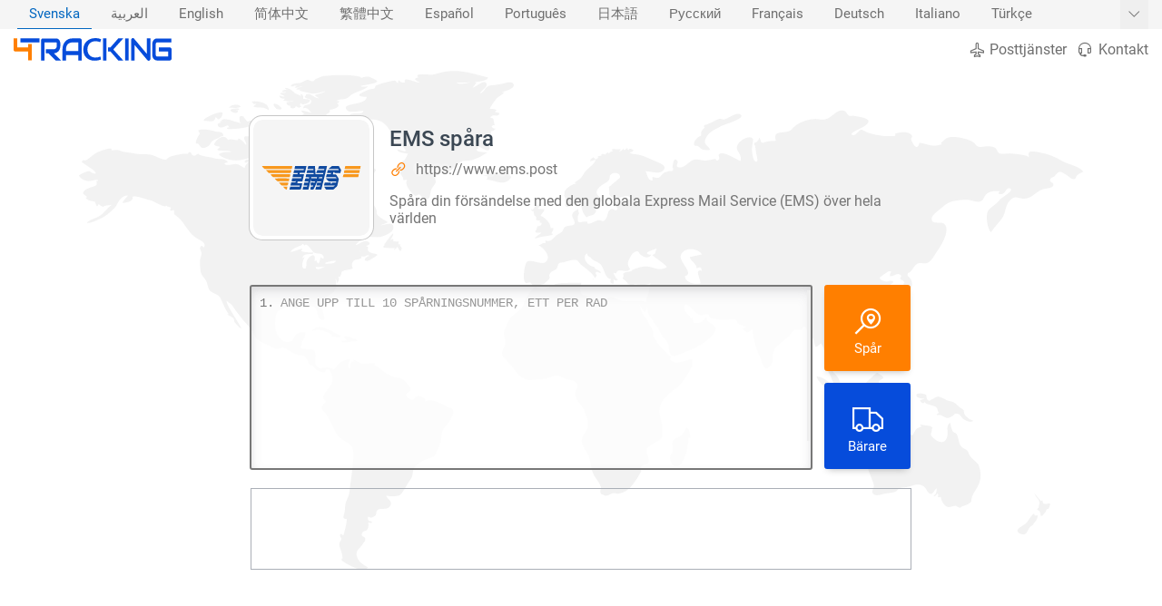

--- FILE ---
content_type: text/html; charset=UTF-8
request_url: https://www.4tracking.net/sv/carriers/ems
body_size: 21150
content:
<!doctype html><html xml:lang="sv" lang="sv" dir="ltr" class="ltr"><head><meta charset="utf-8"><meta http-equiv="X-UA-Compatible" content="IE=edge"><meta name="viewport" content="width=device-width, initial-scale=1.0, minimum-scale=1.0, maximum-scale=5.0"><title>EMS spåra | 4Tracking</title><meta name="description" content="Sp&aring;ra din f&ouml;rs&auml;ndelse med den globala Express Mail Service (EMS) &ouml;ver hela v&auml;rlden"> <meta name="robots" content="index,follow"> <meta name="theme-color" content="#ff7f00"> <link rel="canonical" href="https://www.4tracking.net/sv/carriers/ems"> <meta property="og:type" content="website"> <meta property="og:site_name" content="4Tracking"> <meta property="og:title" content="EMS sp&aring;ra | 4Tracking"> <meta property="og:description" content="Sp&aring;ra din f&ouml;rs&auml;ndelse med den globala Express Mail Service (EMS) &ouml;ver hela v&auml;rlden"> <meta property="og:url" content="https://www.4tracking.net/sv/carriers/ems"> <meta property="og:image" content="https://cdn.4tracking.net/lib/img/og-image.png"> <meta name="twitter:card" content="summary_large_image"> <meta name="twitter:title" content="EMS sp&aring;ra | 4Tracking"> <meta name="twitter:description" content="Sp&aring;ra din f&ouml;rs&auml;ndelse med den globala Express Mail Service (EMS) &ouml;ver hela v&auml;rlden"> <meta name="twitter:image" content="https://cdn.4tracking.net/lib/img/og-image.png"> <style>@charset "utf-8";a,body{color:#3b4753}.alert,.btn{line-height:1.5}.automargin,.brands ul,.centerCont,.logo a{margin:0 auto}.Cstats table,.center,.faqs h2,.h1{text-align:center}#topic_cont a[href],.btn-link[href]:hover{text-decoration:underline;color:#0066c0}.copy,.downloadbtn .text,.ellipsis6,.one-line-text{text-overflow:ellipsis}.h1 h1,.h1 h2,.links>li>span,.title-styled,.uppercase{text-transform:uppercase}.popup-alert,a{text-decoration:none}.boxCont h3 img,.btn,.faqs .item,.middle,.si,.t-carriers ul .cimg,.td,.th{vertical-align:middle}.aside2 .tip,.bordred,.btn,.copy,.ellipsis6,.lines-counter,.links,.loadingdots:after,.nav1,.one-line-text,.ov-hid,.ov-hidden,.popup-alert,.popup-progress,.sr-only,.t-carriers ul{overflow:hidden}*,:focus,a:active,a:hover{outline:0}*{padding:0;margin:0;list-style:none}.block,article,aside,body .active,details,figcaption,figure,footer,header,hgroup,label,main,nav,section,summary{display:block}a{background:0 0;-webkit-transition:none;-moz-transition:none;-o-transition:none;transition:none}:root{--max-select-height:calc(100vh - 60px)}html{-ms-text-size-adjust:100%;-webkit-text-size-adjust:100%}.notf-count,a,body,button,input,textarea{font-family:Roboto,-apple-system,BlinkMacSystemFont,"Segoe UI","Helvetica Neue",sans-serif;-webkit-font-feature-settings:"liga";-webkit-font-smoothing:antialiased;-moz-osx-font-smoothing:grayscale}body{width:100%;font-size:16px;background:#f5f5f5;min-height:100vh;position:relative}.Cstats th,.bold,.bordred .th,.center .top,.index-panel .box a,.index-panel .head,.inf,.topictbl2 th,b,h1,h2,h3,h4,strong{font-weight:500}.btn,.h1 h1,.h1 h2,.minih3,.th .sm{font-weight:400}*,:after,:before{-webkit-box-sizing:border-box;-moz-box-sizing:border-box;box-sizing:border-box}.btn-link,.buttons a:hover,.nav1 li.active a,a:hover{color:#0066c0}a:not([href]):not([tabindex]){color:inherit;text-decoration:none}[role=button],button,input[type=button],input[type=reset],input[type=submit]{-webkit-appearance:button;cursor:pointer}button[disabled],input[disabled]{cursor:not-allowed}::-webkit-scrollbar{width:8px}::-webkit-scrollbar-thumb{border-radius:6px;background:#afafaf}::-webkit-scrollbar-thumb:hover{background:#888}::-webkit-scrollbar-track{background:#fff}@-webkit-keyframes autofill{0%,100%{color:#969696;background:0 0}}input:-webkit-autofill{-webkit-animation-delay:1s;-webkit-animation-name:autofill;-webkit-animation-fill-mode:both}::-webkit-input-placeholder{color:#969696}:-ms-input-placeholder{color:#969696}::placeholder{color:#969696}.centerCont{width:1600px}.verify{color:#00c851}.danger{color:#f30240}.light{color:#fff!important}.normal-text{color:#757575}#topic_cont a[href]:hover,.infoCont .items i,.orange{color:#ff7f00}.blue{color:#0696db}.red{color:#ff6464}.si{fill:currentColor;width:1em;height:1em;pointer-events:none}.sr-only{position:absolute!important;width:1px!important;height:1px!important;padding:0!important;margin:-1px!important;border:0!important;clip-path:inset(100%)!important;clip:rect(1px 1px 1px 1px)!important;clip:rect(1px,1px,1px,1px)!important;white-space:nowrap!important}.aside2 .tip,.btn,.copy,.one-line-text,.selectSlider>div{white-space:nowrap}.btn-danger,.btn-danger:hover,.btn-primary,.btn-primary:hover,.btn-secondary,.btn-secondary:hover,.cInfo h2{color:#fff}.btn{display:inline-block;-webkit-user-select:none;-moz-user-select:none;-ms-user-select:none;user-select:none;border:1px solid transparent;border-radius:.17rem;box-shadow:0 4px 8px -4px rgba(0,0,0,.3);transition:color .15s ease-in-out,background-color .15s ease-in-out,border-color .15s ease-in-out,box-shadow .05s ease-in-out}.btn-light,.btn-light2,.btn-light:active{box-shadow:none}.btn:after{content:"";position:absolute;top:50%;left:50%;background:rgba(255,255,255,.63);z-index:1;width:30em;height:30em;transform:translate(-50%,-50%);opacity:0;transition:.8s ease-out;border-radius:50%}.btn:enabled:active:after{width:0;height:0;opacity:.5;transition:none}.btn:enabled:active{box-shadow:inset 0 0 4px 2px rgba(0,0,0,.2)}.btn-primary{background-color:#ff7f00;border-color:#ff7f00}.btn-primary:hover,.btn-primary[disabled]{background-color:#e67300;border-color:#e67300}.btn-secondary{background-color:#064cdb;border-color:#064cdb}.btn-secondary:hover,.btn-secondary[disabled]{background-color:#4f8df9;border-color:#4f8df9}.btn-success{background-color:#4bad4f;border-color:#4bad4f;color:#fff}.btn-success:hover,.btn-success[disabled]{background-color:#6c3;border-color:#6c3;color:#fff}.btn-danger{background-color:#f30240;border-color:#f30240}.btn-danger:hover,.btn-danger[disabled]{background-color:#ff658d;border-color:#ff658d}.btn-light{background-color:#fff;border-color:#fff}.btn-light:hover,.btn-light[disabled]{background-color:#f5f5f5;border-color:#f5f5f5}.btn-light2{border-color:#a7a7a7;color:#6f6f6f}.btn-light2:hover{border-color:#0066c0}.alert{padding:.75rem 1.25rem;margin-bottom:1rem;border-radius:.25rem;border-width:1px;border-style:solid}.alert-default{color:#fff;background:rgba(253,126,20,.9);border-color:#fd7e14;box-shadow:0 3px 6px -1px rgba(0,0,0,.1),0 10px 36px -4px rgba(0,0,0,.1);backdrop-filter:blur(3px);-webkit-backdrop-filter:blur(3px);font-size:14px}.alert-warning{color:#9e821e;background:#fff5d2;border-color:#fac444}.alert-danger{border-color:#ff4757;background:rgba(255,37,56,.8);color:#fff}.alert-success{border-color:#00c851;background:#00c851;color:#fff}.alert-info{border-color:#71c9ff;background:#d7f0ff;color:#3eb6ff}.alert-dark{border-color:#333;background:#4d4d4d;color:#ccc}.bg1,.bordred,.nav2{background:#fff}.cu-dft{cursor:default}.col1,.input-text{width:100%}.col1-3{width:75%}.col1-5{width:66.666666%}.boxCont li,.col2{width:50%}.col3{width:33.333333%}.col4{width:25%}.col5{width:20%}.col6{width:16.6666666%}#langslid:hover:before,#top,.featuers li:first-child:before,.featuers li:last-child:after,.h-menuv1,.hide{display:none}.noborder{border:0!important}.Cstats .ul,.nopadding{padding:0!important}._12px{font-size:12px}._13px{font-size:13px}._14px{font-size:14px}._15px{font-size:15px}._16px{font-size:16px}#topic_cont h1,._20px,.h1 h2{font-size:20px}._24px{font-size:24px}.buttons li,.carries li,.left,.nav1 li,.rtl .right{float:left}.right,.rtl .buttons li,.rtl .carries li,.rtl .itemlist i,.rtl .itemlist li,.rtl .left,.rtl .nav1 li,.rtl .t-carriers ul li{float:right}.positionIcon i{position:absolute;left:.4em;top:50%;transform:translateY(-50%);font-size:1.8em}#trackingForm2,.alert,.bordred,.boxCont article,.btn,.featuers .card,.logo,.nav1 li a,.nav2,.relative,.td,.th,.track .text{position:relative}.rtl .positionIcon i{left:auto;right:.4em}.re-top{transform:rotate(180deg)}.re-left{transform:rotate(90deg)}.re-right{transform:rotate(-90deg)}.icon-left,.rtl .icon-right,.rtl .infoCont .items .icon-left{margin:0 .45em 0 0}.icon-right,.rtl .icon-left{margin:0 0 0 .45em}.icon-fix{transform:translateY(.08em)}.rtl .arrow-fix{transform:translateY(.08em) rotate(180deg)}.ellipsis6{display:-webkit-box;-webkit-line-clamp:6;-webkit-box-orient:vertical;height:220px}.card,.selectSlider{-webkit-box-shadow:0 7px 14px 0 rgba(65,69,88,.1),0 3px 6px 0 rgba(0,0,0,.07);box-shadow:0 7px 14px 0 rgba(65,69,88,.1),0 3px 6px 0 rgba(0,0,0,.07)}.card-inset{-webkit-box-shadow:inset 0 7px 14px 0 rgba(65,69,88,.1),inset 0 3px 6px 0 rgba(0,0,0,.07);box-shadow:inset 0 7px 14px 0 rgba(65,69,88,.1),inset 0 3px 6px 0 rgba(0,0,0,.07)}.boxCont ul,.itemlist,.table{display:table}.tr{display:table-row}.td,.th{display:table-cell}.bordred{border-spacing:1px;border-collapse:collapse;border-radius:4px;box-shadow:0 2px 4px 0 rgba(0,0,0,.3)}.bordred .th{padding:7px 12px;color:#fff}.th .sm{font-size:.85em;opacity:.75}.bordred .td{padding:10px 0 10px 13px}#topic_cont table tr:nth-child(2n),.bordred .tr:nth-child(2n),.selectItem:hover{background:#f5f5f5}.btn{padding:.3rem .7rem;font-size:14px}.logo{padding-bottom:8px;z-index:1}.logo a{width:377px;height:55px;background-image:url("data:image/svg+xml;utf8,%3Csvg xmlns='http://www.w3.org/2000/svg' viewBox='0 0 496.23 72.37'%3E%3Cdefs%3E%3Cstyle%3E.cls-1{fill:%23ff7f00}.cls-2{fill:%23064cdb}%3C/style%3E%3C/defs%3E%3Cpath class='cls-1' d='M492,276H480.6V248H440.4a5.1,5.1,0,0,1-2.26-.52,5.88,5.88,0,0,1-1.81-1.39,6.57,6.57,0,0,1-1.19-2.05,7.36,7.36,0,0,1-.44-2.53V206H446v29H480.6V224H492Z' transform='translate(-434.7 -205)'/%3E%3Cpath class='cls-2' d='M480.54,218.81H456.3V206.06h59.43v12.75h-24.2' transform='translate(-434.7 -205)'/%3E%3Cpath class='cls-2' d='M581.34,229.7a29.77,29.77,0,0,1-.93,7.79,23.47,23.47,0,0,1-2.51,6.06,19.71,19.71,0,0,1-3.66,4.49,21.65,21.65,0,0,1-4.33,3.06,18.74,18.74,0,0,1-4.56,1.74,19,19,0,0,1-4.33.54l22.94,23H567l-22.9-23h-7.9V240.63H561a11.21,11.21,0,0,0,3.78-1,9.26,9.26,0,0,0,4.88-5.5,13.43,13.43,0,0,0,.68-4.43v-8a4.61,4.61,0,0,0-.23-1.64,1.94,1.94,0,0,0-.6-.83,1.54,1.54,0,0,0-.76-.32,4.84,4.84,0,0,0-.74-.05H531.79v57.57h-11v-63.9a7.14,7.14,0,0,1,.43-2.5,6.68,6.68,0,0,1,1.16-2.06,5.15,5.15,0,0,1,1.75-1.37,5,5,0,0,1,2.2-.49H568a11.72,11.72,0,0,1,6.21,1.54,13.1,13.1,0,0,1,4.12,3.88,16,16,0,0,1,2.29,5,20.44,20.44,0,0,1,.69,5.05Z' transform='translate(-434.7 -205)'/%3E%3Cpath class='cls-2' d='M648.81,276.38h-11V259.12H599.21v17.26h-11V241.22a42.37,42.37,0,0,1,2.28-14.17,33.82,33.82,0,0,1,6.34-11.14,28.83,28.83,0,0,1,9.59-7.25,27.9,27.9,0,0,1,12.08-2.6h24.75a4.88,4.88,0,0,1,2.16.49,5.32,5.32,0,0,1,1.77,1.37,6.55,6.55,0,0,1,1.19,2.06,7.37,7.37,0,0,1,.42,2.5Zm-49.6-30h38.61V218.81h-19.3c-.34,0-1,.06-2.14.17a18.77,18.77,0,0,0-3.76.86,21.62,21.62,0,0,0-4.49,2.11,16.42,16.42,0,0,0-4.36,3.92,21,21,0,0,0-3.27,6.25,28.18,28.18,0,0,0-1.29,9.1Z' transform='translate(-434.7 -205)'/%3E%3Cpath class='cls-2' d='M726.63,276.38h-11V206.06h11Zm52.43,0H763.47l-24.71-28.73H731V234.8h7.73l24.71-28.74h15.59l-31.13,35.16Z' transform='translate(-434.7 -205)'/%3E%3Cpath class='cls-2' d='M796,276.38H785V206.06h11Z' transform='translate(-434.7 -205)'/%3E%3Cpath class='cls-2' d='M864.4,270.94a7,7,0,0,1-.45,2.55,6.58,6.58,0,0,1-1.18,2,5.48,5.48,0,0,1-1.75,1.35,5,5,0,0,1-2.16.49,5.14,5.14,0,0,1-2.05-.45A4.65,4.65,0,0,1,855,275.5l-40.14-48.65v49.53h-11V211.5a6.78,6.78,0,0,1,.95-3.56,6.14,6.14,0,0,1,2.43-2.37,4.83,4.83,0,0,1,3.21-.37,5,5,0,0,1,2.83,1.79l40.13,48.6V206.06h11Z' transform='translate(-434.7 -205)'/%3E%3Cpath class='cls-2' d='M709.41,273.05c-3.38,1.72-10.87,4-20.43,4-21.46,0-35.43-14.15-35.43-35.31s15-36.74,38.22-36.74a44.4,44.4,0,0,1,17.94,3.57l-2.94,9.73c-3.09-1.72-7.94-3.29-15-3.29-16.31,0-25.14,11.72-25.14,26.16,0,16,10.59,25.88,24.7,25.88a37.69,37.69,0,0,0,15.88-3.43Z' transform='translate(-434.7 -205)'/%3E%3Cpath class='cls-2' d='M930.93,270a7.5,7.5,0,0,1-.42,2.55,6.57,6.57,0,0,1-1.16,2,5.35,5.35,0,0,1-1.76,1.34,4.88,4.88,0,0,1-2.19.49H885.77a14.06,14.06,0,0,1-3.27-.41,15.27,15.27,0,0,1-3.47-1.3,15.82,15.82,0,0,1-3.27-2.28A14.63,14.63,0,0,1,873,269a18.1,18.1,0,0,1-1.92-4.61,22.3,22.3,0,0,1-.72-5.91V224a22.68,22.68,0,0,1,1.48-7.83,18.89,18.89,0,0,1,2-3.8,14.64,14.64,0,0,1,2.93-3.21,14,14,0,0,1,4-2.23,14.34,14.34,0,0,1,5.07-.83h44.65v12.75H885.77a4.1,4.1,0,0,0-3.29,1.32,5.87,5.87,0,0,0-1.14,3.93v34.42a5.59,5.59,0,0,0,1.16,3.8,4.07,4.07,0,0,0,3.27,1.35H920v-16H890.71V234.8H925.4a4.77,4.77,0,0,1,2.19.51,5.54,5.54,0,0,1,1.76,1.4,6.88,6.88,0,0,1,1.16,2,7.22,7.22,0,0,1,.42,2.48Z' transform='translate(-434.7 -205)'/%3E%3C/svg%3E");background-size:377px;background-repeat:no-repeat;display:block}.carries,.nav1 ul,.nav2{display:table}.nav1{height:32px;transition:height .3s}.nav1 ul{padding-right:32px}.rtl .nav1 ul{padding-right:0;padding-left:32px}#langslid,.nav1 a{font-size:14.5px;display:block;padding:0 13px;margin:0 4px;line-height:32px;color:#6f6f6f}.aside2 .tip,.boxCont p,.buttons a,.h1 p{line-height:26px}.nav1 li a:before{content:"";position:absolute;width:100%;height:1px;display:block;left:0;bottom:0;background:0 0;transition:background .3s}.nav1 li a:hover:before{background:#c5c5c5}.nav1 li.active a:before{background:#0066c0}.nav2{padding:10px 0;width:100%}.nav1 .right{float:right!important}.buttons a{margin-left:10px;color:#6f6f6f}.rtl .buttons a{margin-right:10px;margin-left:0}.buttons i{font-size:20px;transform:translateY(.1em);margin-right:.23em}.rtl .buttons i{margin-right:0;margin-left:.23em}#langslid{position:absolute;top:0;right:0;cursor:pointer;padding:0 8px;margin:0;transition:none}.rtl #langslid,.rtl .featuers li:after{left:0;right:auto}#langslid:hover{background:#eee}.bg2{background:#064cdb}.bg3{background-image:url("data:image/svg+xml,%3Csvg xmlns='http://www.w3.org/2000/svg' width='28' height='49' viewBox='0 0 28 49'%3E%3Cg fill-rule='evenodd'%3E%3Cg id='hexagons' fill='%23FFFFFF' fill-opacity='0.07' fill-rule='nonzero'%3E%3Cpath d='M13.99 9.25l13 7.5v15l-13 7.5L1 31.75v-15l12.99-7.5zM3 17.9v12.7l10.99 6.34 11-6.35V17.9l-11-6.34L3 17.9zM0 15l12.98-7.5V0h-2v6.35L0 12.69v2.3zm0 18.5L12.98 41v8h-2v-6.85L0 35.81v-2.3zM15 0v7.5L27.99 15H28v-2.31h-.01L17 6.35V0h-2zm0 49v-8l12.99-7.5H28v2.31h-.01L17 42.15V49h-2z'/%3E%3C/g%3E%3C/g%3E%3C/svg%3E");background-color:#2f2f2f}.bg4,.featuers .card{background-image:radial-gradient(circle at 13% 47%,rgba(140,140,140,.03) 0,rgba(140,140,140,.03) 25%,transparent 25%,transparent 100%),radial-gradient(circle at 28% 63%,rgba(143,143,143,.03) 0,rgba(143,143,143,.03) 16%,transparent 16%,transparent 100%),radial-gradient(circle at 81% 56%,rgba(65,65,65,.03) 0,rgba(65,65,65,.03) 12%,transparent 12%,transparent 100%),radial-gradient(circle at 26% 48%,rgba(60,60,60,.03) 0,rgba(60,60,60,.03) 6%,transparent 6%,transparent 100%),radial-gradient(circle at 97% 17%,rgba(150,150,150,.03) 0,rgba(150,150,150,.03) 56%,transparent 56%,transparent 100%),radial-gradient(circle at 50% 100%,rgba(25,25,25,.03) 0,rgba(25,25,25,.03) 36%,transparent 36%,transparent 100%),radial-gradient(circle at 55% 52%,rgba(69,69,69,.03) 0,rgba(69,69,69,.03) 6%,transparent 6%,transparent 100%),linear-gradient(90deg,#fff,#fff)}.h1 h1,.h1 h2{font-size:24px;color:#444;padding:0 0 20px;letter-spacing:1px}.h1 p{max-width:1000px;margin:0 auto;color:#6f6f6f}.h1{padding:30px 0}.textarea{cursor:text}.track .container{display:table;margin:0 auto;width:730px}.track .border{background:rgba(255,255,255,.82);border-radius:3px;border:2px solid #777;height:204px;padding-top:4px}.track .text{width:616px;height:calc(100% - 30px)}.rtl .track .text{direction:ltr}.removeLineBtn,.rvbtn{background:rgba(0,0,0,.28);border:none;width:14px;height:14px;line-height:15px;font-size:10px;border-radius:50%;color:#fff}.minih3,.similar .carries a>div{color:#757575;font-size:14px}.removeLineBtn:hover,.rvbtn:hover{background:rgba(0,0,0,.5)}#selectedcarrier,.rightBox button{display:block;margin-left:13px;font-size:36px;height:95px;width:95px}.boxCont h3 img,.customList a,.sortby label{display:inline-block}.rtl #selectedcarrier,.rtl .rightBox button{margin-right:13px;margin-left:0}#selectedcarrier,.rightBox button:not(:first-child){margin-top:13px}.rightBox button div{font-size:15px;margin-top:-10px}#selectedcarrier{padding:2px;background:#d6d6d6;border-color:#bbb}#selectedcarrier img{width:100%;height:100%;border-radius:0 48px 0 0;border:1px solid #bbb}#selectedcarrier .close{top:2px;right:2px;width:auto;height:auto;margin:0;z-index:9;font-size:16px;border-radius:50%;transform:none}.carries{margin:18px auto}.carries li{width:120px;height:126px}.customList li:nth-child(13),.customList li:nth-child(20),.customList li:nth-child(6){clear:both}.customList li:first-child,.customList li:nth-child(20){width:240px}.customList li:first-child:before,.customList li:nth-child(20):before{content:"\00a0";width:120px;display:inline-block}.carries img,.cimg{transition:filter .3s;width:80px;height:80px;-webkit-filter:grayscale(0%);filter:grayscale(0%);border-radius:7px;display:block;margin:0 auto}.carries a:hover img{-webkit-filter:grayscale(100%);filter:grayscale(100%)}.carries a>div{margin:8px 0 18px;color:#6f6f6f;font-size:13px;max-width:118px}.minih3{padding:15px;background:#fff;display:table;margin:30px auto 48px;border-radius:2px;-webkit-box-shadow:0 1px 3px 0 rgba(0,0,0,.2);box-shadow:0 1px 3px 0 rgba(0,0,0,.2)}.padding20{padding:20px 0}.boxCont{text-align:justify;padding:40px 0}.shops .box{width:33.3333%}.boxCont article{padding:20px;margin:14px;border-radius:4px;background-color:#fbfbfb;box-shadow:0 0 4px rgba(0,0,0,.23)}.boxCont article:before{content:"";position:absolute;border:15px solid;border-color:transparent #064cdb transparent transparent;top:-23px;right:4px;width:0;height:84px;display:block;transform:rotate(135deg)}.rtl .boxCont article:before{right:auto;left:4px;transform:rotate(45deg)}.boxCont h3{margin-bottom:16px;font-size:16px}.boxCont h3 img{width:45px;height:45px;margin-right:10px;border-radius:3px}.rtl .boxCont h3 img{margin-right:0;margin-left:10px}.boxCont p{color:#6f6f6f}.itemlist li{float:left;color:#fff;padding:4px 0}.itemlist .text{margin:0 0 0 30px;text-align:left;display:block}.rtl .itemlist .text{text-align:right;margin:0 30px 0 0}.itemlist i{float:left;font-size:22px;margin:-1px 0 0}#topic_cont{color:#444;line-height:1.5}#topic_cont h2,.lcont h2,.lcont h3{font-size:18px}#top,#topic_cont h3{font-size:17px}#topic_cont h1,#topic_cont h2,#topic_cont h3,#topic_cont ul{padding:.85em 0;clear:both}#topic_cont p{color:#585858;line-height:1.7}#topic_cont ol,#topic_cont ul,.faqs ol,.faqs ul{padding-left:2.5em;padding-right:0}#topic_cont[data-dir=rtl] ol,#topic_cont[data-dir=rtl] ul,.rtl #topic_cont ol,.rtl #topic_cont ul,.rtl .faqs ol,.rtl .faqs ul{padding-left:0;padding-right:2.5em}#topic_cont ul,.faqs ul{list-style:disc}#topic_cont ol,.faqs ol{list-style:decimal}.faqs ol,.faqs ul{padding-top:15px;padding-bottom:15px}#topic_cont li,.faqs li{list-style:inherit;padding-left:8px;padding-right:0;line-height:1.9;color:#585858}#topic_cont[data-dir=rtl] li,.rtl #topic_cont li,.rtl .faqs li{padding-left:0;padding-right:8px;text-align:right;direction:rtl}#topic_cont[data-dir=rtl] li::before,.rtl #topic_cont li::before,.rtl .faqs li::before{text-align:right;margin-right:-1.5em;margin-left:0}#topic_cont strong{color:#555}#topic_cont a[href] strong{color:inherit}#topic_cont a[href]{transition:color .3s}.downloadbtn{padding:30px 0}.downloadbtn a{line-height:3em;min-width:300px;font-size:16px;padding:0 10px 0 50px;margin:0 6px 15px;box-shadow:0 0 0 0 hsla(100,60%,50%,.8);animation:4s ease-out infinite btnPulse}.rtl .downloadbtn a{padding:0 50px 0 10px}.downloadbtn .text{display:block;width:100%;overflow:hidden}.topictbl2 tr:first-child{text-transform:none!important;color:inherit!important;font-weight:400!important}@keyframes btnPulse{0%{box-shadow:0 0 0 0 hsla(100,60%,50%,.8)}100%,50%{box-shadow:0 0 0 8px hsla(100,60%,50%,0)}}.mockupCont{padding:100px 0}.mockup{min-height:10px}.mockup img{display:block;position:absolute;margin-top:-70px}.margin-10-0{margin:10px 0}.title-styled{text-align:center}.title-styled:after,.title-styled:before{content:'';width:50px;height:1px;display:inline-block;background-color:#e1e1e1;margin:0 15px;-webkit-transform:translateY(-4px);-ms-transform:translateY(-4px);transform:translateY(-4px)}.shape svg{position:absolute;bottom:0;width:100%;fill:#f5f5f5;z-index:3}.mockupCont p{color:#bcd2ff}.featuers .centerCont{padding:60px 0}.featuers i{display:block;font-size:48px;margin:16px 0 20px}.featuers .card{padding:30px;margin:0 auto;background:#fff;border-radius:25%;text-align:center;font-size:18px;height:220px;width:220px;font-weight:500;color:#666;z-index:1}.featuers li:after,.featuers li:before{content:"";width:50%;height:10px;position:absolute;top:50%;left:0;background:#064cdb}.featuers li:after,.rtl .featuers li:before{left:auto;right:0}.brands li{width:14.28571428%;text-align:center;font-size:76px}.dialog .t-carriers ul li,.social li{width:33.33333%}.brands a{color:#d0d4de!important;transition:.5s ease-out}.faqs,.mockupCont,.rv-zindex1{position:relative;z-index:1}#top,.aside2 .tip,.custom-scrollbar,.social{position:absolute}.faqs .item{padding:20px 35px;text-align:justify;float:none;display:inline-block}.copy{padding:14px 0;border-top:1px solid #4a566f;color:#9098a9;line-height:1}.links{padding:30px 0}.links>li>span{margin-bottom:17px;display:block;font-weight:500;color:#f5f5f5;font-size:15px;line-height:20px}.links>li ul li a{line-height:27px;font-size:15px;color:#9098a9;display:inline-block;padding:5px 0}.links>li ul li a:hover{color:#bfd0f3}.links>li ul li a:before{content:""}footer{background:#252f44;width:100%}.social{display:table;width:100%;max-width:280px;bottom:30px}.social li{float:left}.social li a{font-size:32px!important}.pb-60{padding-bottom:60px}.navlogo{padding:0}.navlogo a{width:174px;height:26px;background-size:174px}.infoCont{margin:50px 0}.infoCont img{width:128px;height:128px;border-radius:14px;display:block;border:4px solid #fff;box-sizing:content-box;background:#fff;box-shadow:0 0 0 1px #c7c7c7}.infoCont>div{margin:11px 0 0 154px}.rtl .infoCont>div{margin:11px 154px 0 0}.infoCont .items{margin:8px 0}.rtl .infoCont .items{direction:ltr;text-align:right}.infoCont .items span{margin-right:20px;display:inline-block}.rtl .infoCont .items span{margin-right:0;margin-left:20px}.infoCont .items a{color:#767676;text-shadow:0 0 8px #fff,0 0 8px #fff,0 0 8px #fff}.infoCont p{margin-top:16px}.cInfo .centerCont{padding:40px 0}.TopicfirstImg{width:128px;height:128px;border-radius:10px;float:left;margin:0 23px 14px 0}.rtl .TopicfirstImg{float:right;margin:0 0 14px 23px}#topic_cont img:first-child+p{font-size:1.1em}.similar .carries{margin-top:40px}.aside2{position:fixed;top:0;right:0;z-index:99999}.aside2,.aside2 .bar{height:100%}.aside2 li{position:relative;height:42px;width:40px;line-height:42px;background:#064cdb;border-bottom:1px solid #064cdb;text-align:center}.aside2 li:hover{background:#ff7f00;border-bottom-color:#ff7f00}.aside2 li:first-child{border-top-left-radius:3px}.aside2 li:last-child{border-bottom-left-radius:3px;border-bottom:none}.aside2 .tip{top:50%;left:-10px;background:#064cdb;font-size:13px;border-radius:3px;height:26px;width:0;transition:.1s;padding:0;-webkit-transform:translate(-100%,-50%);-ms-transform:translate(-100%,-50%);transform:translate(-100%,-50%)}.aside2 li:hover .tip{display:block;width:auto;overflow:visible;padding:0 10px}.aside2 .tip:before{content:"";position:absolute;right:1px;top:50%;border:5px solid;border-color:transparent transparent transparent #064cdb;-webkit-transform:translate(100%,-50%);-ms-transform:translate(100%,-50%);transform:translate(100%,-50%)}#top{bottom:16px;right:0;color:#fff;cursor:pointer}.carrList{padding-bottom:50px}.carrList li{width:33.3333333%;display:inline-block;margin-left:-4px}.carrList figure+div{margin:0 0 0 100px;line-height:27px;text-align:left}#trackingForm2 textarea,.lines-counter>div>div,.tempText{font-family:Courier New,Andale Mono,Monaco;line-height:28px;font-size:14px}.rtl .carrList figure+div{margin:0 100px 0 0;text-align:right}.lcont{margin:12px;padding:12px;border-radius:3px;background-image:radial-gradient(circle at 28% 29%,rgba(237,237,237,.04) 0,rgba(237,237,237,.04) 50%,rgba(136,136,136,.04) 50%,rgba(136,136,136,.04) 100%),radial-gradient(circle at 8% 78%,rgba(156,156,156,.04) 0,rgba(156,156,156,.04) 50%,rgba(37,37,37,.04) 50%,rgba(37,37,37,.04) 100%),radial-gradient(circle at 29% 46%,rgba(251,251,251,.04) 0,rgba(251,251,251,.04) 50%,rgba(198,198,198,.04) 50%,rgba(198,198,198,.04) 100%),linear-gradient(90deg,#fff,#fff)}#trackingForm2 textarea::-webkit-scrollbar{display:none}#trackingForm2 textarea{-ms-overflow-style:none;scrollbar-width:none;position:relative;background:0 0;width:100%!important;height:100%!important;border:none}#trackingForm2 textarea,.tempText{word-wrap:break-word;white-space:pre-wrap;word-break:normal;text-transform:uppercase;padding-right:4px;padding-left:32px;color:inherit;resize:none;z-index:1}.tempText{visibility:hidden;z-index:-9999;position:relative;margin-top:-9999px}.custom-scrollbar{z-index:1;top:0;right:0;width:4px;height:100%;background:#eee;transition:width 150ms}.custom-scrollbar-thumb,.lines-container,.lines-counter{width:100%;position:absolute}.custom-scrollbar:hover{width:6px}.custom-scrollbar-thumb{background:#bebebe;cursor:pointer;border-radius:2px}.lines-counter{top:0;height:100%;display:block}.lines-container{top:0}.lines-counter>div>div{padding:0 3px 0 9px;min-width:20px;color:#767676;white-space:nowrap;background-color:transparent;position:relative;height:28px}.lines-counter>div>div:nth-child(2n){background-color:#f5f5f5}.lines-counter .removeLineBtn{position:absolute;right:9px;top:7px;z-index:1}.popup-alert{position:fixed;top:-150px;z-index:99999;transition:.35s cubic-bezier(.215,.61,.355,1);opacity:0;box-shadow:0 3px 6px -1px rgba(0,0,0,.1),0 10px 36px -4px rgba(0,0,0,.1);display:inline-flex;align-items:center;cursor:grab;max-width:500px;width:calc(100% - 20px);gap:12px;transform:translate3d(0,0,0);touch-action:pan-y;padding:.75rem 1.8rem .75rem .65rem;padding-inline-end:1.8rem}.rtl .popup-alert{padding-inline-start:40px;padding-inline-end:16px;padding-left:40px;padding-right:16px}.popup-alert.dragging{transition:none;cursor:grabbing}.popup-alert.paused .popup-progress-bar{animation-play-state:paused}.popup-alert .popup-icon{flex-shrink:0}.popup-alert>div{margin:0;flex:1 1 auto}.popup-close{position:absolute;top:6px;inset-inline-end:6px;border:none;background:0 0;color:inherit;font-size:24px;width:28px;height:28px;display:flex;align-items:center;justify-content:center;border-radius:50%;cursor:pointer;opacity:.75;transition:opacity .15s}.absIcon>i,.loader{position:absolute;top:50%}.popup-close:hover{opacity:1}.popup-progress{position:absolute;left:0;right:0;bottom:0;height:3px;background:rgba(0,0,0,.2)}.dialog-body,.selectSlider{overflow-x:hidden;overflow-y:auto}.popup-progress-bar{width:100%;height:100%;background:rgba(255,255,255,.7);transform-origin:left center;transform:scaleX(1);animation:linear forwards popup-progress}.rtl .popup-progress-bar{transform-origin:right center}@keyframes popup-progress{from{transform:scaleX(1)}to{transform:scaleX(0)}}.forceBlock{display:block!important}.loaderCont{display:table;margin:0 auto;padding:0 0 0 40px}.loader{font-size:24px;margin:-12px 0 0 -34px}.err{color:red;font-size:13px}.absIcon>i{left:.4em;font-size:1.4em;transform:translate(0,-50%)}.rtl .absIcon>i{right:.4em;left:auto}.dialog{position:fixed;left:0;right:0;top:0;bottom:0;z-index:888;background:rgba(0,0,0,.6)}.close,.dialog-cont,.t-loader,.t-loader .loadingdots:after{position:absolute}.dialog-cont{top:100%;min-width:150px;min-height:100px;background:#fff;border-radius:3px;opacity:0;transition:top .6s cubic-bezier(.68,-.6,.32,1.6),opacity .6s cubic-bezier(.68,-.6,.32,1.6);max-width:800px}.dialog-body,.dialog-cont header{width:800px}.dialog-cont header{padding:10px 40px 10px 10px;background:#064cdb;background-image:radial-gradient(circle at 21% 44%,rgba(23,23,23,.05) 0,rgba(23,23,23,.05) 50%,rgba(109,109,109,.05) 50%,rgba(109,109,109,.05) 100%),radial-gradient(circle at 21% 96%,rgba(92,92,92,.05) 0,rgba(92,92,92,.05) 50%,rgba(199,199,199,.05) 50%,rgba(199,199,199,.05) 100%),radial-gradient(circle at 25% 37%,rgba(230,230,230,.05) 0,rgba(230,230,230,.05) 50%,rgba(25,25,25,.05) 50%,rgba(25,25,25,.05) 100%),linear-gradient(90deg,#9c30a0,#4b69ff)}.rtl .dialog-cont header{padding:10px 10px 10px 40px}.dialog-body{background:#fff;height:410px;max-height:calc(100vh - 100px);margin-bottom:2px}.dialog-cont header h4{width:170px;line-height:39px;color:#fff}.dialog-cont .search{margin-left:524px;position:relative;transition:margin-left .3s}.rtl .dialog-cont .search{margin-left:0;margin-right:524px;transition:margin-right .3s}.dialog-cont .search:focus-within{margin-left:170px}.rtl .dialog-cont .search:focus-within{margin-left:auto;margin-right:170px}.dialog-cont .search input{padding:8px 8px 8px 40px;background:#fff;resize:none;border:1px solid #fff;border-radius:23px;transition:.3s;font-size:14px;line-height:1.5}.rtl .dialog-cont .search input{padding:8px 40px 8px 8px}.dialog-cont .search .la-search{position:absolute;top:10px;left:12px;font-size:1.3em;color:#969696;z-index:2}.rtl .dialog-cont .search .la-search{right:12px;left:auto}.close{top:17px;right:10px;background:0 0;border:none;color:#fff;font-size:24px;transition:.3s}.rtl .close{right:auto;left:10px}.close:hover{color:#f5f5f5;transform:rotate(180deg)}.t-carriers{padding:10px}.t-carriers ul{margin-top:9px;display:block;width:100%}.t-carriers ul li{float:left;width:16.666666%;position:relative}.t-carriers ul .btn{border-color:transparent;width:100%;text-align:left;color:#3b4753;padding-right:0}.rtl .t-carriers ul .btn{text-align:right;padding-right:.7rem;padding-left:0}.t-carriers ul .cimg{width:40px;height:40px;border-radius:2px;display:inline-block;margin:0 8px 0 0}.rtl .t-carriers ul .cimg{margin:0 0 0 8px}.loadingdots:after{display:inline-block;vertical-align:bottom;-webkit-animation:.9s steps(4,end) infinite ellipsis;animation:.9s steps(4,end) infinite ellipsis;content:"\2026";width:0}@keyframes ellipsis{to{width:1em}}@-webkit-keyframes ellipsis{to{width:1em}}.t-loader{left:50%;top:50%;z-index:999999;min-width:100px;transform:translate(-50%,-50%)}.t-loader>i{font-size:34px}.t-loader>div{margin-top:10px}.currentSelected,.selectSlider{border:1px solid #ddd;border-radius:3px;transition:.3s}.currentSelected{color:#3b4753;background:#fff;width:100%;cursor:pointer;padding:.4em 1.5em .4em .6em}.selectCont{display:inline-block;position:relative;font-size:1em;line-height:1.5}.rtl .currentSelected{padding:.4em .6em .4em 1.5em}.currentSelected>i{position:absolute;z-index:4;top:47%!important;right:.5em;transform:translateY(-50%);font-size:.7em;height:auto;width:auto}.rtl .currentSelected>i{right:auto;left:.5em}.currentSelected>i:before{position:static;transform:none;top:auto;left:auto}.selectSlider{position:absolute;background:#fff;z-index:9;margin-top:5px;max-height:350px;max-height:clamp(0px,var(--max-select-height),350px);min-width:125px;display:none;padding:3px 0}.selectSlider>div{padding:.4em .6em;cursor:pointer}.currentSelected:focus,.currentSelected:hover,.selectSlider.active,.selectSlider>div:hover{border-color:#0066c0;color:#0066c0}.showArrow:before{content:"";width:1px;height:1px;border:5px solid;border-color:transparent transparent #fff;position:absolute;bottom:-6px;right:17px;filter:drop-shadow(0 -1px 0 #ccc);z-index:99999;opacity:1}.rtl .showArrow:before{right:auto;left:17px}.opentoleft .selectSlider{right:0}.rtl .opentoleft .selectSlider{right:auto;left:0}#topic_cont table{margin:10px 0;width:100%;table-layout:fixed;border-collapse:collapse;color:#595959}#topic_cont td,#topic_cont th,#topic_cont tr{border:1px solid #d6d6d6}#topic_cont td,#topic_cont th{padding:7px 10px;outline:0}#topic_cont table tr:first-child{text-transform:capitalize;color:#444;font-weight:500}.blackworldbg,.faqbg,.worldbg{position:absolute;left:0;top:0;bottom:0;right:0;z-index:0;pointer-events:none}.tooltip{position:relative;display:inline-block;border-bottom:1px dotted rgba(0,0,0,.7)}.tooltip .tooltiptext{visibility:hidden;width:140px;background:rgba(0,0,0,.7);color:#fff;text-align:center;border-radius:3px;padding:5px 0;position:absolute;line-height:1.2;font-size:.75em;z-index:9;opacity:0;transition:opacity .5s;bottom:150%;left:50%;margin-left:-70px;min-height:36px}.tooltip .tooltiptext::after{content:"";position:absolute;top:100%;left:50%;margin-left:-5px;border-width:5px;border-style:solid;border-color:rgba(0,0,0,.7) transparent transparent}.tooltip:hover .tooltiptext{visibility:visible;opacity:1}.tooltip-right .tooltiptext{top:-5px;right:calc(100% + 9px);left:auto;bottom:auto;margin-left:0}.rtl .tooltip-right .tooltiptext{right:auto;left:calc(100% + 9px)}.tooltip-right .tooltiptext::after{top:50%;left:100%;margin-top:-5px;margin-left:0;border-color:transparent transparent transparent rgba(0,0,0,.7)}.rtl .tooltip-right .tooltiptext::after{right:100%;left:auto;border-color:transparent rgba(0,0,0,.7) transparent transparent}.la,.lab,.lad,.lal,.lar,.las{-moz-osx-font-smoothing:grayscale;-webkit-font-smoothing:antialiased;display:inline-block;font-style:normal;font-variant:normal;text-rendering:auto;line-height:1}.Cstats .ctr{width:24px;height:18px;vertical-align:middle;margin:0 6px 0 0;border-radius:2px;display:inline-block;background:#f5f5f5;opacity:.8;transition:.3s}.rtl .Cstats .ctr{margin:0 0 0 6px}.Cstats .ul li{list-style:none!important;padding:0!important}.Cstats td,.Cstats th{padding:8px 7px!important}.Cstats td .item:first-child{margin-bottom:12px}.gad-container2{box-shadow:inset 0 0 0 1px #aaafb7;margin:20px auto 0;width:728px;height:90px}.gad-container2:before{display:none!important;content:'1600'}.gad-container2 ins{width:100%;height:100%;display:block}@media screen and (max-width:1630px){.centerCont{width:calc(100% - 30px)}}@media screen and (max-width:1440px){.mockup,.mockup img{width:30%;height:auto}.featuersCont{width:70%}.shops .box{width:50%}}@media screen and (max-width:1200px){.itemlist{display:block!important}.itemlist li{width:100%;float:none;clear:both}.mockup img{margin-top:0}.mockupCont{padding:20px 0}.brands>.centerCont>.table{width:75%}.carrList li{width:50%}}@media screen and (max-width:1023px){.faqs .item{width:100%}.featuers ul li{width:50%;padding-bottom:50px}.featuers li:after,.featuers li:before{display:none}.featuers .centerCont{padding:50px 0 0}}@media screen and (max-width:874px){.customList li:nth-child(13),.customList li:nth-child(20),.customList li:nth-child(6){clear:none}.customList li:first-child,.customList li:nth-child(20){width:120px}.customList li:first-child:before,.customList li:nth-child(20):before,.dialog-cont header h4{display:none}.carries li{height:126px;float:none;display:inline-block;margin-right:-4px;vertical-align:top}.rtl .carries li{float:none;margin-right:0;margin-left:-4px}.dialog-body,.dialog-cont header,.shops .box{width:100%}.shops .box .ellipsis6{height:auto}.dialog-cont{width:calc(100% - 40px)}.dialog-cont .search,.dialog-cont .search:focus-within{margin-left:0}.rtl .dialog-cont .search,.rtl .dialog-cont .search:focus-within{margin-left:auto;margin-right:0}}@media screen and (max-width:766px){.nav2 .buttons,.track .border,.track .rightBox{float:none;clear:both}.logo:not(.navlogo) a{width:300px;height:44px;background-size:300px}.gad-container2{width:300px;height:250px}.gad-container2:before{content:'766'}.blackworldbg{display:none}.h-menuv1{display:block;position:absolute;right:15px;font-size:24px;z-index:2}.nav2>.centerCont:before,.navlogo{background:#fff;z-index:1;position:absolute}.rtl .h-menuv1{right:auto;left:15px}.nav2 .centerCont{display:table;width:100%}.nav2>.centerCont:before{content:"";width:100%;height:36px;display:block}.nav2 .buttons.show{display:block;height:163px}.nav2 .buttons.show li:first-child{margin-top:36px;border-top:1px solid #ddd}.nav2 .buttons{width:calc(100%);transition:.3s;height:1px;overflow:hidden;display:block}.nav2 .buttons li{transition:.3s .15s;float:none}.nav2 .buttons.show li{transition-delay:0s}.nav2 .buttons a{display:block;margin:0;padding:8px 15px}.nav2 .buttons a:hover{background:#f5f5f5}.carrList li,.nav1 .centerCont,.track .container,.track .text{width:100%}.nav1 li{width:14.2857%}.track .border{height:158px}.navlogo{left:0;top:0;padding:10px;width:100%}#selectedcarrier,.rightBox button,.rtl #selectedcarrier,.rtl .rightBox button{width:100%;margin:10px 0 0;height:auto;font-size:16px;line-height:30px}.rightBox button i{position:absolute;left:10px;top:7px;font-size:25px}.rightBox button .one-line-text{margin:0;display:inline;line-height:1.5}.mockup{width:100%;position:absolute;bottom:0}.mockup img{width:auto;position:absolute;top:-330px;left:50%;transform:translateX(-50%)}.featuersCont{width:100%;padding-bottom:300px}.itemlist .text{white-space:normal}.downloadbtn a{width:100%;margin:0;min-width:0}.downloadbtn a:first-child{margin:0 0 15px}.links>li{width:50%}.links>li:last-child{min-height:100px;clear:both;margin-top:40px}.featuers ul li{width:100%;padding-bottom:50px}.featuers .card{border-radius:10px;width:290px}#top{display:none!important}.infoCont{margin:30px 0}.infoCont .items span{margin:8px 0;display:block}.TopicfirstImg,.infoCont img{width:96px;height:96px}.infoCont>div{margin:-4px 0 0 125px}.rtl .infoCont>div{margin:-4px 125px 0 0}#selectedcarrier img{margin:0;width:32px;border-radius:3px;display:inline-block;float:left}#selectedcarrier .cname{font-size:11px;line-height:32px;position:absolute;left:40px;width:82px;text-transform:uppercase}.pt10{padding-top:10px;padding-bottom:10px}.lcont{margin:8px 2px}.Cstats table{table-layout:auto!important}}@media screen and (max-width:700px){.nav1 li{width:16.666666%}.dialog .t-carriers ul li{width:50%}}@media screen and (max-width:645px){.brands>.centerCont>.table{width:100%}.brands li{font-size:50px}.faqs .item{padding:20px 4px}.nav1 li{width:20%}.infoCont>div{margin:-4px 0 0 106px}.rtl .infoCont>div{margin:-4px 106px 0 0}.infoCont img{width:80px;height:80px}}@media screen and (max-width:520px){.infoCont,.track>.container{display:block}.Cstats table,.infoCont .items span{font-size:4vw}.nav1 li{width:25%}.itemlist li{padding:6px 0}.infoCont{padding:30px 0;margin:0}.infoCont>div>h1{font-size:4.5vw;white-space:nowrap;text-overflow:ellipsis;overflow:hidden}.infoCont .items i{font-size:5vw}.infoCont>div,.rtl .infoCont>div{margin:0}.infoCont img{width:16vw;height:18vw;border:none;box-shadow:none;border-radius:3px;margin:0 10px 0 0}.rtl .infoCont img{margin:0 0 0 10px}.dialog-cont{width:calc(100% - 20px)}.dialog .t-carriers ul li{width:100%}.pt10{padding-top:20px}.Cstats table{font-size:clamp(10px,4vw,16px)}.Cstats td .item:first-child{margin-bottom:0}.Cstats td .item:last-child{position:absolute!important;width:1px!important;height:1px!important;padding:0!important;margin:-1px!important;border:0!important;clip-path:inset(100%)!important;clip:rect(1px 1px 1px 1px)!important;clip:rect(1px,1px,1px,1px)!important;white-space:nowrap!important}}@media screen and (max-width:425px){.links>li{width:100%}.links>li:not(:first-child){margin-top:40px}.carries li{width:33.33333%!important;height:126px}.logo:not(.navlogo) a{width:100%;background-size:contain}.navlogo a{margin:0}#langslid,.nav1 a{padding:0 8px;margin:0 2px;font-size:14px}.mockup img{width:100%;max-width:424px}.shops article{margin-left:0;margin-right:0;overflow:hidden}.shops{padding:0}.shops .box .ellipsis6{-webkit-line-clamp:8}#topic_cont{padding:30px 0!important}#topic_cont.card.bg1{background:0 0;box-shadow:none}.lcont{margin:6px 0}}@media screen and (max-width:375px){.centerCont{width:calc(100% - 15px)}.h1{padding:15px 0}#topic_cont{padding:15px 0!important}.infoCont>div>h1{font-size:16px}.infoCont .items span{font-size:14px}#topic_cont ol,#topic_cont ul,.faqs ol,.faqs ul{padding-left:1.2em;padding-right:0}#topic_cont[data-dir=rtl] ol,#topic_cont[data-dir=rtl] ul,.rtl #topic_cont ol,.rtl #topic_cont ul,.rtl .faqs ol,.rtl .faqs ul{padding-left:0;padding-right:1.2em}#topic_cont li,.faqs li{padding-left:3px}#topic_cont[data-dir=rtl] li,.rtl #topic_cont li,.rtl .faqs li{padding-left:0;padding-right:3px}}@media screen and (max-width:364px){.shops .box .ellipsis6{text-align:left}.rtl .shops .box .ellipsis6{text-align:right}.carries img,.cimg{width:70px;height:70px}.brands li{font-size:40px}.nav1 li{width:33.33333%}.TopicfirstImg{width:64px;height:64px;margin:0 10px 10px 0}.rtl .TopicfirstImg{margin:0 0 10px 10px}}@media screen and (max-width:332px){.agide{height:270px}.gad-container2{margin-top:-250px;transform:translate(-50%,0);position:absolute;left:50%}}</style> <link rel="icon" type="image/png" href="https://cdn.4tracking.net/lib/img/favicon.png"> <link rel="apple-touch-icon-precomposed" sizes="192x192" href="https://cdn.4tracking.net/lib/img/icons/192x192.png" /> <link rel="apple-touch-icon-precomposed" sizes="180x180" href="https://cdn.4tracking.net/lib/img/icons/180x180.png" /> <link rel="apple-touch-icon-precomposed" sizes="152x152" href="https://cdn.4tracking.net/lib/img/icons/152x152.png" /> <link rel="apple-touch-icon-precomposed" sizes="144x144" href="https://cdn.4tracking.net/lib/img/icons/144x144.png" /> <link rel="apple-touch-icon-precomposed" sizes="120x120" href="https://cdn.4tracking.net/lib/img/icons/120x120.png" /> <link rel="apple-touch-icon-precomposed" sizes="114x114" href="https://cdn.4tracking.net/lib/img/icons/114x114.png" /> <link rel="apple-touch-icon-precomposed" sizes="76x76" href="https://cdn.4tracking.net/lib/img/icons/76x76.png" /> <link rel="apple-touch-icon-precomposed" sizes="72x72" href="https://cdn.4tracking.net/lib/img/icons/72x72.png" /> <link rel="apple-touch-icon-precomposed" sizes="60x60" href="https://cdn.4tracking.net/lib/img/icons/60x60.png" /> <link rel="apple-touch-icon-precomposed" sizes="57x57" href="https://cdn.4tracking.net/lib/img/icons/57x57.png" /> <link hreflang="sv" rel="alternate" href="https://www.4tracking.net/sv/carriers/ems"><link hreflang="ar" rel="alternate" href="https://www.4tracking.net/ar/carriers/ems"><link hreflang="en" rel="alternate" href="https://www.4tracking.net/en/carriers/ems"><link hreflang="zh-cn" rel="alternate" href="https://www.4tracking.net/zh-cn/carriers/ems"><link hreflang="zh-hk" rel="alternate" href="https://www.4tracking.net/zh-hk/carriers/ems"><link hreflang="es" rel="alternate" href="https://www.4tracking.net/es/carriers/ems"><link hreflang="pt" rel="alternate" href="https://www.4tracking.net/pt/carriers/ems"><link hreflang="ja" rel="alternate" href="https://www.4tracking.net/ja/carriers/ems"><link hreflang="ru" rel="alternate" href="https://www.4tracking.net/ru/carriers/ems"><link hreflang="fr" rel="alternate" href="https://www.4tracking.net/fr/carriers/ems"><link hreflang="de" rel="alternate" href="https://www.4tracking.net/de/carriers/ems"><link hreflang="it" rel="alternate" href="https://www.4tracking.net/it/carriers/ems"><link hreflang="tr" rel="alternate" href="https://www.4tracking.net/tr/carriers/ems"><link hreflang="cs" rel="alternate" href="https://www.4tracking.net/cs/carriers/ems"><link hreflang="ko" rel="alternate" href="https://www.4tracking.net/ko/carriers/ems"><link hreflang="nl" rel="alternate" href="https://www.4tracking.net/nl/carriers/ems"><link hreflang="fi" rel="alternate" href="https://www.4tracking.net/fi/carriers/ems"><link hreflang="pl" rel="alternate" href="https://www.4tracking.net/pl/carriers/ems"><link hreflang="ur" rel="alternate" href="https://www.4tracking.net/ur/carriers/ems"><link hreflang="fa" rel="alternate" href="https://www.4tracking.net/fa/carriers/ems"><link hreflang="id" rel="alternate" href="https://www.4tracking.net/id/carriers/ems"><link hreflang="ms" rel="alternate" href="https://www.4tracking.net/ms/carriers/ems"><link hreflang="vi" rel="alternate" href="https://www.4tracking.net/vi/carriers/ems"><link hreflang="bn" rel="alternate" href="https://www.4tracking.net/bn/carriers/ems"><link hreflang="uk" rel="alternate" href="https://www.4tracking.net/uk/carriers/ems"><link hreflang="hi" rel="alternate" href="https://www.4tracking.net/hi/carriers/ems"><link hreflang="hu" rel="alternate" href="https://www.4tracking.net/hu/carriers/ems"><link hreflang="iw" rel="alternate" href="https://www.4tracking.net/iw/carriers/ems"><link hreflang="kk" rel="alternate" href="https://www.4tracking.net/kk/carriers/ems"><link hreflang="el" rel="alternate" href="https://www.4tracking.net/el/carriers/ems"><link hreflang="th" rel="alternate" href="https://www.4tracking.net/th/carriers/ems"><link hreflang="bg" rel="alternate" href="https://www.4tracking.net/bg/carriers/ems"><link hreflang="sk" rel="alternate" href="https://www.4tracking.net/sk/carriers/ems"><link hreflang="lt" rel="alternate" href="https://www.4tracking.net/lt/carriers/ems"><link hreflang="ro" rel="alternate" href="https://www.4tracking.net/ro/carriers/ems"><link hreflang="no" rel="alternate" href="https://www.4tracking.net/no/carriers/ems"><link hreflang="sq" rel="alternate" href="https://www.4tracking.net/sq/carriers/ems"><link hreflang="sl" rel="alternate" href="https://www.4tracking.net/sl/carriers/ems"><link hreflang="hr" rel="alternate" href="https://www.4tracking.net/hr/carriers/ems"><link hreflang="sr" rel="alternate" href="https://www.4tracking.net/sr/carriers/ems"><link hreflang="az" rel="alternate" href="https://www.4tracking.net/az/carriers/ems"><link hreflang="da" rel="alternate" href="https://www.4tracking.net/da/carriers/ems"><link hreflang="mk" rel="alternate" href="https://www.4tracking.net/mk/carriers/ems"> <link rel="alternate" hreflang="x-default" href="https://www.4tracking.net/carriers/ems"> <link rel="preconnect dns-prefetch" href="https://www.google-analytics.com" /> <link rel="preconnect dns-prefetch" href="https://www.googletagmanager.com" /> <link rel="preconnect dns-prefetch" href="https://cdn.4tracking.net" />   <script async src="https://www.googletagmanager.com/gtag/js?id=G-4LD9851YLQ"></script><script>function gtag(){dataLayer.push(arguments)}window.dataLayer=window.dataLayer||[],gtag("js",new Date),gtag("config","G-4LD9851YLQ")</script><script type="application/ld+json">{"@context":"https://schema.org","@graph":[{"@type":"Organization","@id":"https://www.4tracking.net#organization","name":"4Tracking","url":"https://www.4tracking.net","logo":{"@type":"ImageObject","url":"https://cdn.4tracking.net/lib/img/mainLogo.svg"},"sameAs":["https://fb.com/4tracking.net"]},{"@type":"WebSite","@id":"https://www.4tracking.net#website","name":"4Tracking","url":"https://www.4tracking.net","potentialAction":{"@type":"SearchAction","target":{"@type":"EntryPoint","urlTemplate":"https://www.4tracking.net/sv/tjax/track?nums={search_term_string}"},"query-input":"required name=search_term_string"}},{"@type":"BreadcrumbList","itemListElement":[{"@type":"ListItem","position":1,"name":"4Tracking","item":"https://www.4tracking.net/sv/"},{"@type":"ListItem","position":2,"name":"Couriers","item":"https://www.4tracking.net/sv/carriers/"},{"@type":"ListItem","position":3,"name":"EMS","item":"https://www.4tracking.net/sv/carriers/ems"}]},{"@type":"Organization","@id":"https://www.ems.post#organization","name":"EMS","url":"https://www.ems.post","logo":{"@type":"ImageObject","url":"https://cdn.4tracking.net/lib/img/carriers/ems.svg"}},{"@type":"FAQPage","mainEntity":[{"@type":"Question","name":"Hur spårar man EMS-försändelser?","acceptedAnswer":{"@type":"Answer","text":"För att spåra EMS-försändelser måste du ange ditt spårningsnummer i det angivna fältet och klicka på knappen \"Carrier\" och välj sedan \"EMS\". Om du är osäker på vilken transportör som hanterar din försändelse, kan systemet automatiskt välja transportör åt dig. Efteråt klickar du på \"Spåra\"-knappen så omdirigeras du till spårningsresultatsidan, där du kan hitta detaljerad information om din försändelse status och plats."}},{"@type":"Question","name":"Hur ser ett EMS-spårningsnummer ut?","acceptedAnswer":{"@type":"Answer","text":"EMS-spårningsnumret är en unik identifierare som underlättar spårning av paket i olika skeden av leveransprocessen. Varje EMS-spårningsnummer börjar med två bokstäver, följt av en sekvens med nio siffror, och slutar med en landskod på två bokstäver som representerar försändelsens ursprungsland. Därför kommer ett typiskt spårningsnummer att följa detta format: EE123456789XX. Låt oss dissekera detta lite mer. De två första bokstäverna är serviceindikatorer som anger vilken typ av tjänst som valts. Efter detta är de nio siffrorna en unik kod som allokeras till den specifika försändelsen, vilket hjälper till att skilja den från andra. Slutligen representerar de två sista bokstäverna det land som försändelsen kommer från, vilket hjälper till att tillhandahålla information om det första avsändningsstället och möjliggör en sömlös internationell spårningsupplevelse. Genom att förstå detta spårningsnummerformat kan kunderna se till att de har ett giltigt nummer och kan spåra sina försändelser korrekt i hela EMS-nätverket. Om ett paket till exempel skickas från USA, kan spårningsnumret se ut ungefär så här: EE123456789US. Detta strukturerade format för spårningsnumret säkerställer att varje paket kan övervakas individuellt, ger uppdateringar från hämtning till leverans, och erbjuder ett tillförlitligt sätt att kontrollera statusen för en försändelse vid varje given tidpunkt."}},{"@type":"Question","name":"Vad är EMS?","acceptedAnswer":{"@type":"Answer","text":"EMS, eller Express Mail Service, är en internationell postutdelningstjänst för expresspost som erbjuds av postadministrationsmedlemmar i Universal Postal Union (UPU). Dessa förvaltningar skapade EMS för att främja samarbete mellan posttjänster globalt, vilket gör det möjligt för dem att erbjuda en höghastighets och högkvalitativ leveranstjänst till sina kunder."}},{"@type":"Question","name":"Hur fungerar EMS-spårning av försändelser?","acceptedAnswer":{"@type":"Answer","text":"Försändelsespårning med EMS underlättas genom det unika spårningsnumret som tilldelas varje paket. Kunder kan spåra sina paket genom att ange EMS-spårningsnumret på den officiella webbplatsen för deras lokala posttjänst eller på EMS officiella webbplats. Denna tjänst låter dig övervaka din försändelse och få uppdateringar i realtid om dess status."}},{"@type":"Question","name":"Vilka är de typiska EMS-leveranstiderna?","acceptedAnswer":{"@type":"Answer","text":"EMS strävar efter att erbjuda snabba och effektiva tjänster. Leveranstider kan dock variera beroende på olika faktorer, inklusive destinationslandet och arten av varan som skickas. Vanligtvis tar inrikes försändelser några dagar, medan internationella försändelser kan ta allt från 3 till 14 arbetsdagar, eller ibland mer, beroende på avståndet och tullprocedurerna i destinationslandet."}},{"@type":"Question","name":"Hur kontaktar jag EMS om det finns ett problem med min försändelse?","acceptedAnswer":{"@type":"Answer","text":"I händelse av problem med din försändelse, rekommenderas det att du kontaktar kundtjänsten för den lokala posttjänsten som erbjuder EMS eller kontaktar dem via deras officiella webbplats. Förbered dig på att förse dem med all nödvändig information inklusive EMS-spårningsnumret för att få hjälp snabbt."}},{"@type":"Question","name":"Kan jag spåra ett paket utan ett spårningsnummer?","acceptedAnswer":{"@type":"Answer","text":"Att spåra ett paket utan ett spårningsnummer kan vara utmanande. Du kan dock kontakta avsändaren för att få spårningsnumret. Om det inte är möjligt kan det ibland hjälpa att hitta paketet att kontakta den lokala posten med information om din försändelse, men det är inte garanterat."}},{"@type":"Question","name":"Hur kan jag få uppdateringar om försändelsens plats?","acceptedAnswer":{"@type":"Answer","text":"Förutom onlinespårningsfunktionen erbjuder många posttjänster SMS-aviseringar och mobilappar där du kan registrera dig för att få uppdateringar i realtid om din försändelse. Kontrollera med din lokala posttjänst för att se om de erbjuder dessa tjänster."}},{"@type":"Question","name":"Vad ska jag göra om min leverans är försenad?","acceptedAnswer":{"@type":"Answer","text":"I händelse av en försenad leverans bör du först kontrollera EMS-spårningssystemet för att veta den aktuella statusen för din försändelse. Om paketet har fastnat på en viss plats under en längre period, eller om du upptäcker några oegentligheter, kontakta den lokala posttjänstens kundtjänst för att fråga och få hjälp."}},{"@type":"Question","name":"Finns det en viktgräns för EMS-försändelser?","acceptedAnswer":{"@type":"Answer","text":"Ja, det finns en viktgräns för EMS-försändelser, men den varierar beroende på ursprung och destinationsländer. Det är alltid bäst att kontrollera viktbegränsningarna som är specifika för ditt land på den officiella EMS-webbplatsen eller den lokala posttjänstens webbplats innan du skickar."}},{"@type":"Question","name":"Kan jag skicka ömtåliga eller ömtåliga föremål via EMS?","acceptedAnswer":{"@type":"Answer","text":"Ja, du kan skicka ömtåliga och ömtåliga föremål via EMS. Det är dock viktigt att förpacka dessa föremål ordentligt för att förhindra skador under transporten och för att följa alla riktlinjer eller begränsningar som fastställts av EMS för transport av sådana föremål."}}]}]}</script></head><body><header class="header"><nav><div class="nav1"><div class="centerCont relative"><button style="border: none;" id="langslid" aria-pressed="false" aria-expanded="false" aria-label="Visa fler språk" title="Visa fler språk"><i class="las la-angle-down"></i></button><ul aria-labelledby="langslid" role="menubar"><li class="active" role="menuitem"><a hreflang="sv" class="slang" data-lang="sv" href="https://www.4tracking.net/sv/carriers/ems" title="Svenska">Svenska</a></li><li role="menuitem"><a hreflang="ar" class="slang" data-lang="ar" href="https://www.4tracking.net/ar/carriers/ems" title="arabiskt">العربية</a></li><li role="menuitem"><a hreflang="en" class="slang" data-lang="en" href="https://www.4tracking.net/en/carriers/ems" title="engelska">English</a></li><li role="menuitem"><a hreflang="zh-cn" class="slang" data-lang="zh-cn" href="https://www.4tracking.net/zh-cn/carriers/ems" title="Kinesiska förenklad">简体中文</a></li><li role="menuitem"><a hreflang="zh-hk" class="slang" data-lang="zh-hk" href="https://www.4tracking.net/zh-hk/carriers/ems" title="Traditionellt kinesiskt">繁體中文</a></li><li role="menuitem"><a hreflang="es" class="slang" data-lang="es" href="https://www.4tracking.net/es/carriers/ems" title="spanska">Español</a></li><li role="menuitem"><a hreflang="pt" class="slang" data-lang="pt" href="https://www.4tracking.net/pt/carriers/ems" title="Portugisiska">Português</a></li><li role="menuitem"><a hreflang="ja" class="slang" data-lang="ja" href="https://www.4tracking.net/ja/carriers/ems" title="japanska">日本語</a></li><li role="menuitem"><a hreflang="ru" class="slang" data-lang="ru" href="https://www.4tracking.net/ru/carriers/ems" title="ryska">Русский</a></li><li role="menuitem"><a hreflang="fr" class="slang" data-lang="fr" href="https://www.4tracking.net/fr/carriers/ems" title="franska">Français</a></li><li role="menuitem"><a hreflang="de" class="slang" data-lang="de" href="https://www.4tracking.net/de/carriers/ems" title="tyska">Deutsch</a></li><li role="menuitem"><a hreflang="it" class="slang" data-lang="it" href="https://www.4tracking.net/it/carriers/ems" title="italienska">Italiano</a></li><li role="menuitem"><a hreflang="tr" class="slang" data-lang="tr" href="https://www.4tracking.net/tr/carriers/ems" title="turkiskt">Türkçe</a></li><li role="menuitem"><a hreflang="cs" class="slang" data-lang="cs" href="https://www.4tracking.net/cs/carriers/ems" title="tjeckiskt">Čeština</a></li><li role="menuitem"><a hreflang="ko" class="slang" data-lang="ko" href="https://www.4tracking.net/ko/carriers/ems" title="koreanska">한국어</a></li><li role="menuitem"><a hreflang="nl" class="slang" data-lang="nl" href="https://www.4tracking.net/nl/carriers/ems" title="Holländska">Nederlands</a></li><li role="menuitem"><a hreflang="fi" class="slang" data-lang="fi" href="https://www.4tracking.net/fi/carriers/ems" title="Finska">Suomi</a></li><li role="menuitem"><a hreflang="pl" class="slang" data-lang="pl" href="https://www.4tracking.net/pl/carriers/ems" title="polska">Polski</a></li><li role="menuitem"><a hreflang="ur" class="slang" data-lang="ur" href="https://www.4tracking.net/ur/carriers/ems" title="Urdu">اُردُو</a></li><li role="menuitem"><a hreflang="fa" class="slang" data-lang="fa" href="https://www.4tracking.net/fa/carriers/ems" title="Persiskt">فارسی</a></li><li role="menuitem"><a hreflang="id" class="slang" data-lang="id" href="https://www.4tracking.net/id/carriers/ems" title="indonesiska">Indonesia</a></li><li role="menuitem"><a hreflang="ms" class="slang" data-lang="ms" href="https://www.4tracking.net/ms/carriers/ems" title="Malaysiska">Melayu</a></li><li role="menuitem"><a hreflang="vi" class="slang" data-lang="vi" href="https://www.4tracking.net/vi/carriers/ems" title="vietnamesiskt">Tiếng Việt</a></li><li role="menuitem"><a hreflang="bn" class="slang" data-lang="bn" href="https://www.4tracking.net/bn/carriers/ems" title="Bengali">বাংলা</a></li><li role="menuitem"><a hreflang="uk" class="slang" data-lang="uk" href="https://www.4tracking.net/uk/carriers/ems" title="Ukrainska">Українська</a></li><li role="menuitem"><a hreflang="hi" class="slang" data-lang="hi" href="https://www.4tracking.net/hi/carriers/ems" title="Hindi">हिन्दी</a></li><li role="menuitem"><a hreflang="hu" class="slang" data-lang="hu" href="https://www.4tracking.net/hu/carriers/ems" title="Ungerska">Magyar</a></li><li role="menuitem"><a hreflang="iw" class="slang" data-lang="iw" href="https://www.4tracking.net/iw/carriers/ems" title="Hebreiska">עברית</a></li><li role="menuitem"><a hreflang="kk" class="slang" data-lang="kk" href="https://www.4tracking.net/kk/carriers/ems" title="Kazakiska">Қазақша</a></li><li role="menuitem"><a hreflang="el" class="slang" data-lang="el" href="https://www.4tracking.net/el/carriers/ems" title="grekiska">Ελληνικά</a></li><li role="menuitem"><a hreflang="th" class="slang" data-lang="th" href="https://www.4tracking.net/th/carriers/ems" title="thailändska">ภาษาไทย</a></li><li role="menuitem"><a hreflang="bg" class="slang" data-lang="bg" href="https://www.4tracking.net/bg/carriers/ems" title="Bulgariska">Български</a></li><li role="menuitem"><a hreflang="sk" class="slang" data-lang="sk" href="https://www.4tracking.net/sk/carriers/ems" title="Slovakiska">Slovenčina</a></li><li role="menuitem"><a hreflang="lt" class="slang" data-lang="lt" href="https://www.4tracking.net/lt/carriers/ems" title="Litauiska">Lietuvių</a></li><li role="menuitem"><a hreflang="ro" class="slang" data-lang="ro" href="https://www.4tracking.net/ro/carriers/ems" title="Rumänska">Română</a></li><li role="menuitem"><a hreflang="no" class="slang" data-lang="no" href="https://www.4tracking.net/no/carriers/ems" title="Norska">Norsk</a></li><li role="menuitem"><a hreflang="sq" class="slang" data-lang="sq" href="https://www.4tracking.net/sq/carriers/ems" title="Albanska">Shqip</a></li><li role="menuitem"><a hreflang="sl" class="slang" data-lang="sl" href="https://www.4tracking.net/sl/carriers/ems" title="Sloveniens">Slovenščina</a></li><li role="menuitem"><a hreflang="hr" class="slang" data-lang="hr" href="https://www.4tracking.net/hr/carriers/ems" title="Kroatiska">Hrvatski</a></li><li role="menuitem"><a hreflang="sr" class="slang" data-lang="sr" href="https://www.4tracking.net/sr/carriers/ems" title="Serbiska">Српски</a></li><li role="menuitem"><a hreflang="az" class="slang" data-lang="az" href="https://www.4tracking.net/az/carriers/ems" title="Aseriska">Azərbaycan</a></li><li role="menuitem"><a hreflang="da" class="slang" data-lang="da" href="https://www.4tracking.net/da/carriers/ems" title="Danska">Dansk</a></li><li role="menuitem"><a hreflang="mk" class="slang" data-lang="mk" href="https://www.4tracking.net/mk/carriers/ems" title="Makedonska">Македонски</a></li></ul></div></div><div class="nav2"><div class="centerCont"> <div class="left logo navlogo"><a href="https://www.4tracking.net/sv/"><span class="sr-only">4Tracking</span></a></div> <a aria-label="Meny" role="button" class="t-menu h-menuv1 right" href="#"><i class="las la-bars"></i></a><ul class="buttons right"><li><a href="https://www.4tracking.net/sv/carriers/"><i class="las la-plane"></i>Posttjänster</a></li><li><a href="https://www.4tracking.net/sv/contact-usjax/"><i class="las la-headset"></i>Kontakt</a></li></ul></div></div></nav> <div class="hide"><svg xmlns="http://www.w3.org/2000/svg" style="display: none;"><symbol id="check-solid" viewBox="0 0 32 32"><path d="M 28.28125 6.28125 L 11 23.5625 L 3.71875 16.28125 L 2.28125 17.71875 L 10.28125 25.71875 L 11 26.40625 L 11.71875 25.71875 L 29.71875 7.71875 Z"/></symbol><symbol id="info-solid" viewBox="0 0 32 32"><path d="M 16 4 C 13.800781 4 12 5.800781 12 8 C 12 10.199219 13.800781 12 16 12 C 18.199219 12 20 10.199219 20 8 C 20 5.800781 18.199219 4 16 4 Z M 16 6 C 17.117188 6 18 6.882813 18 8 C 18 9.117188 17.117188 10 16 10 C 14.882813 10 14 9.117188 14 8 C 14 6.882813 14.882813 6 16 6 Z M 11 13 L 11 18 L 13 18 L 13 23 L 11 23 L 11 28 L 21 28 L 21 23 L 19 23 L 19 13 Z M 13 15 L 17 15 L 17 25 L 19 25 L 19 26 L 13 26 L 13 25 L 15 25 L 15 16 L 13 16 Z"/></symbol><symbol id="exclamation-circle-solid" viewBox="0 0 32 32"><path d="M 16 4 C 9.382813 4 4 9.382813 4 16 C 4 22.617188 9.382813 28 16 28 C 22.617188 28 28 22.617188 28 16 C 28 9.382813 22.617188 4 16 4 Z M 16 6 C 21.535156 6 26 10.464844 26 16 C 26 21.535156 21.535156 26 16 26 C 10.464844 26 6 21.535156 6 16 C 6 10.464844 10.464844 6 16 6 Z M 15 10 L 15 18 L 17 18 L 17 10 Z M 15 20 L 15 22 L 17 22 L 17 20 Z"/></symbol><symbol id="times-circle" viewBox="0 0 32 32"><path d="M 16 3 C 8.832031 3 3 8.832031 3 16 C 3 23.167969 8.832031 29 16 29 C 23.167969 29 29 23.167969 29 16 C 29 8.832031 23.167969 3 16 3 Z M 16 5 C 22.085938 5 27 9.914063 27 16 C 27 22.085938 22.085938 27 16 27 C 9.914063 27 5 22.085938 5 16 C 5 9.914063 9.914063 5 16 5 Z M 12.21875 10.78125 L 10.78125 12.21875 L 14.5625 16 L 10.78125 19.78125 L 12.21875 21.21875 L 16 17.4375 L 19.78125 21.21875 L 21.21875 19.78125 L 17.4375 16 L 21.21875 12.21875 L 19.78125 10.78125 L 16 14.5625 Z"/></symbol></svg></div></header><main><section class="bg1 pb-60"><div class="centerCont track relative"><div class="container rv-zindex1"> <div class="infoCont table col1"><figure class="left"><img width="128" height="128" class="lazyload" src="data:image/svg+xml,%3Csvg%20xmlns=%22http://www.w3.org/2000/svg%22%3E%3C/svg%3E" data-src="https://cdn.4tracking.net/lib/img/carriers/ems.svg" alt="EMS"></figure><div><h1>EMS spåra</h1><div class="items"> <span><i class="las la-link _20px icon-fix icon-left"></i><a rel="nofollow noreferrer noopener" href="https://www.ems.post" target="_black">https://www.ems.post</a></span> </div><p class="normal-text">Spåra din försändelse med den globala Express Mail Service (EMS) över hela världen</p></div></div><form role="search" id="trackingForm2" method="GET" action="/"><div class="border card-inset left relative"> <label class="sr-only" for="trackBox2">Ange dina spårningsnummer:</label> <label class="sr-only" for="mark">Ange dina spårningsnummer:</label> <div class="text"> <textarea class="forceBlock" id="trackBox2" name="trackids" placeholder="Ange upp till 10 spårningsnummer, ett per rad"></textarea><div class="custom-scrollbar"><div class="custom-scrollbar-thumb"></div></div><div class="lines-counter"><div class="lines-container"><div><div>1.</div></div></div></div><div class="tempText"></div> </div></div><div class="rightBox left"><button title="Spår" id="track_btn" type="submit" class="btn btn-primary"><i class="las la-search-location"></i><div class="one-line-text">Spår</div></button><button title="Bärare" id="carriers_btn" type="button" class="btn btn-secondary"><i class="las la-truck"></i><div class="one-line-text">Bärare</div></button></div></form><div class="table col1 agide"></div><div class="gad-container2"><ins data-ad-client="ca-pub-5270614258572210" data-ad-slot="5848640411"></ins></div> </div> <img class="lazyload blackworldbg" alt="bakgrund" width="100%" height="100%" src="data:image/svg+xml,%3Csvg%20xmlns=%22http://www.w3.org/2000/svg%22%3E%3C/svg%3E" data-src="https://cdn.4tracking.net/lib/img/world2.svg"> </div></section> <section class="cInfo bg3"><div class="centerCont"><h2 class="center">Spåra EMS-försändelser</h2></div></section><section class="bg1"><div class="centerCont"> <article style="padding: 60px 0" id="topic_cont"><img width="128" height="128" class="TopicfirstImg left lazyload" src="data:image/svg+xml,%3Csvg%20xmlns=%22http://www.w3.org/2000/svg%22%3E%3C/svg%3E" data-src="https://cdn.4tracking.net/lib/img/carriers/ems.svg" alt="EMS"> <p>EMS, eller Express Mail Service, är en global posttjänst som fungerar tillsammans med nationella posttjänster i många länder världen över för att erbjuda snabb leverans av post och paket. Eftersom EMS är ett kooperativ inom Universal Postal Union, en specialiserad byrå inom FN, verkar EMS för närvarande i mer än 190 länder och territorier, vilket tillhandahåller en universell och pålitlig fraktlösning för både konsumenter och företag.</p><p><br></p><p>På grund av sin samarbetsstrategi säkerställer EMS en hög servicestandard över olika regioner, och integrerar inhemska och internationella postnätverk för att underlätta en smidigare och snabbare leveransprocess. Det tillhandahåller en rad tjänster inklusive, men inte begränsat till, dokument- och handelsvarufrakt, vilket gör det till ett föredraget val för många som letar efter kostnadseffektiva men ändå effektiva internationella fraktlösningar.</p><h2>EMS försändelsespårning</h2><p>En av de anmärkningsvärda egenskaperna hos EMS är dess spårningssystem för försändelser, som erbjuder användare möjligheten att övervaka sina paket i realtid när de flyttar från ursprunget till destinationen. Spårning är en enkel process där avsändaren eller mottagaren anger ett unikt spårningsnummer som tilldelats paketet vid avsändningstillfället på EMS officiella webbplats eller respektive nationell posttjänsts webbplats eller med vår plattform för spårning av försändelser.</p><p><br></p><p>Detta spårningsnummer är en serie siffror, och ibland bokstäver, som är unika för varje försändelse, och fungerar som ett sätt att spåra varje steg av paketets resa. Detta system erbjuder inte bara sinnesro för kunderna, utan det säkerställer också transparens och förbättrar säkerheten för tjänsten genom att minimera riskerna för förlust eller stöld.</p><h3>Hur spårar man EMS-försändelser?</h3><p>För att spåra EMS-försändelser måste du ange ditt spårningsnummer i det angivna fältet och klicka på knappen "Carrier" och välj sedan "EMS". Om du är osäker på vilken transportör som hanterar din försändelse, kan systemet automatiskt välja transportör åt dig. Efteråt klickar du på "Spåra"-knappen så omdirigeras du till spårningsresultatsidan, där du kan hitta detaljerad information om din försändelse status och plats.</p><h3>Hur ser ett EMS-spårningsnummer ut?</h3><p>EMS-spårningsnumret är en unik identifierare som underlättar spårning av paket i olika skeden av leveransprocessen. Varje EMS-spårningsnummer börjar med två bokstäver, följt av en sekvens med nio siffror, och slutar med en landskod på två bokstäver som representerar försändelsens ursprungsland. Därför kommer ett typiskt spårningsnummer att följa detta format: EE123456789XX.</p><p><br></p><p>Låt oss dissekera detta lite mer. De två första bokstäverna är serviceindikatorer som anger vilken typ av tjänst som valts. Efter detta är de nio siffrorna en unik kod som allokeras till den specifika försändelsen, vilket hjälper till att skilja den från andra. Slutligen representerar de två sista bokstäverna det land som försändelsen kommer från, vilket hjälper till att tillhandahålla information om det första avsändningsstället och möjliggör en sömlös internationell spårningsupplevelse. Genom att förstå detta spårningsnummerformat kan kunderna se till att de har ett giltigt nummer och kan spåra sina försändelser korrekt i hela EMS-nätverket.</p><p><br></p><p>Om ett paket till exempel skickas från USA, kan spårningsnumret se ut ungefär så här: EE123456789US. Detta strukturerade format för spårningsnumret säkerställer att varje paket kan övervakas individuellt, ger uppdateringar från hämtning till leverans, och erbjuder ett tillförlitligt sätt att kontrollera statusen för en försändelse vid varje given tidpunkt.</p><h3>Leveranstider</h3><p>EMS-leveranstiden varierar beroende på en rad faktorer, inklusive paketets ursprung och destination, vald tjänst och andra logistiska överväganden. För inrikes försändelser strävar EMS efter att erbjuda snabb leverans, vilket ofta säkerställer att paket når sina destinationer inom ett intervall på 24 till 72 timmar. Det bör dock noteras att leveranstiderna kan variera beroende på de specifika omständigheterna för varje försändelse.</p><p><br></p><p>När det gäller internationella försändelser strävar EMS efter att koppla samman olika hörn av världen med en pålitlig tjänst, vanligtvis levererar paket inom 3 till 7 arbetsdagar. För att ge en mer konkret förståelse kan en försändelse från USA till Kanada via EMS i allmänhet förväntas levereras inom 3-5 arbetsdagar, medan en försändelse till en längre destination, som Australien, kan ta cirka 5-7 arbetsdagar . Dessa är dock uppskattade tidslinjer och faktiska leveranstider kan variera.</p><h2>Kontakta EMS för leveransproblem</h2><p>I händelse av problem med en EMS-försändelse är det lämpligt att kontakta kundtjänst. Kontaktuppgifterna finns vanligtvis på den officiella webbplatsen för EMS eller den respektive nationella posttjänsten som hanterar EMS-försändelsen i ursprungs- eller destinationslandet. Det är viktigt att ha spårningsnumret till hands när du kontaktar kundtjänst, eftersom det kommer att vara den primära referenspunkten för all hjälp som krävs.</p><p><br></p><p>EMS prioriterar kundnöjdhet och arbetar hårt för att ta itu med problem som förseningar, skadade varor eller saknade paket. Det rekommenderas att kontakta omedelbart vid eventuella oegentligheter för att säkerställa en snabb lösning.</p><h2>Vanliga frågor om EMS-leveransrelaterade frågor</h2><p>I det här avsnittet kommer vi att fördjupa oss i några av de vanligaste frågorna angående EMS-service och hur man löser olika fraktrelaterade frågor.</p><h3>Vad är EMS?</h3><p>EMS, eller Express Mail Service, är en internationell postutdelningstjänst för expresspost som erbjuds av postadministrationsmedlemmar i Universal Postal Union (UPU). Dessa förvaltningar skapade EMS för att främja samarbete mellan posttjänster globalt, vilket gör det möjligt för dem att erbjuda en höghastighets och högkvalitativ leveranstjänst till sina kunder.</p><h3>Hur fungerar EMS-spårning av försändelser?</h3><p>Försändelsespårning med EMS underlättas genom det unika spårningsnumret som tilldelas varje paket. Kunder kan spåra sina paket genom att ange EMS-spårningsnumret på den officiella webbplatsen för deras lokala posttjänst eller på EMS officiella webbplats. Denna tjänst låter dig övervaka din försändelse och få uppdateringar i realtid om dess status.</p><h3>Hur ser ett EMS-spårningsnummer ut?</h3><p>Ett EMS-spårningsnummer följer formatet: EE123456789XX, där "EE" är en serviceindikator, "123456789" är en unik identifierare för din försändelse och "XX" är en landskod på två bokstäver som representerar försändelsens ursprungsland. Detta strukturerade format säkerställer enkel och exakt spårning av försändelser.</p><h3>Vilka är de typiska EMS-leveranstiderna?</h3><p>EMS strävar efter att erbjuda snabba och effektiva tjänster. Leveranstider kan dock variera beroende på olika faktorer, inklusive destinationslandet och arten av varan som skickas. Vanligtvis tar inrikes försändelser några dagar, medan internationella försändelser kan ta allt från 3 till 14 arbetsdagar, eller ibland mer, beroende på avståndet och tullprocedurerna i destinationslandet.</p><h3>Hur kontaktar jag EMS om det finns ett problem med min försändelse?</h3><p>I händelse av problem med din försändelse, rekommenderas det att du kontaktar kundtjänsten för den lokala posttjänsten som erbjuder EMS eller kontaktar dem via deras officiella webbplats. Förbered dig på att förse dem med all nödvändig information inklusive EMS-spårningsnumret för att få hjälp snabbt.</p><h3>Kan jag spåra ett paket utan ett spårningsnummer?</h3><p>Att spåra ett paket utan ett spårningsnummer kan vara utmanande. Du kan dock kontakta avsändaren för att få spårningsnumret. Om det inte är möjligt kan det ibland hjälpa att hitta paketet att kontakta den lokala posten med information om din försändelse, men det är inte garanterat.</p><h3>Hur kan jag få uppdateringar om försändelsens plats?</h3><p>Förutom onlinespårningsfunktionen erbjuder många posttjänster SMS-aviseringar och mobilappar där du kan registrera dig för att få uppdateringar i realtid om din försändelse. Kontrollera med din lokala posttjänst för att se om de erbjuder dessa tjänster.</p><h3>Vad ska jag göra om min leverans är försenad?</h3><p>I händelse av en försenad leverans bör du först kontrollera EMS-spårningssystemet för att veta den aktuella statusen för din försändelse. Om paketet har fastnat på en viss plats under en längre period, eller om du upptäcker några oegentligheter, kontakta den lokala posttjänstens kundtjänst för att fråga och få hjälp.</p><h3>Finns det en viktgräns för EMS-försändelser?</h3><p>Ja, det finns en viktgräns för EMS-försändelser, men den varierar beroende på ursprung och destinationsländer. Det är alltid bäst att kontrollera viktbegränsningarna som är specifika för ditt land på den officiella EMS-webbplatsen eller den lokala posttjänstens webbplats innan du skickar.</p><h3>Kan jag skicka ömtåliga eller ömtåliga föremål via EMS?</h3><p>Ja, du kan skicka ömtåliga och ömtåliga föremål via EMS. Det är dock viktigt att förpacka dessa föremål ordentligt för att förhindra skador under transporten och för att följa alla riktlinjer eller begränsningar som fastställts av EMS för transport av sådana föremål.</p><div class="Cstats"> <h2>Månatlig leveransprestanda för EMS – December 2025</h2> <p>Vår omfattande månatliga leveransrapport för EMS i December 2025 baseras uteslutande på försändelser som bekräftats som levererade och redogör för snabbaste, genomsnittliga och långsammaste transittider från avsändningsort till destination. Försändelser som fortfarande är under transit exkluderas för att säkerställa korrekta och pålitliga insikter.</p> <br> <table> <tr> <th>Från</th> <th>Till</th> <th>Leveranstid</th> </tr> <tr> <td> <div class="item"><img class="lazyload ctr" data-src="https://cdn.4tracking.net/lib/img/flags/jp.svg" alt="Japan"> JPN</div> <div class="item">Japan</div> </td> <td> <div class="item"><img class="lazyload ctr" data-src="https://cdn.4tracking.net/lib/img/flags/unknown.svg" alt="Ok&auml;nd"> Okänd</div> <div class="item">Okänd</div> </td> <td> <ul class="ul"> <li><strong>Min:</strong> 1 dag</li> <li><strong>Genomsnitt:</strong> 15 dagar</li> <li><strong>Max:</strong> 1199 dagar</li> </ul> </td> </tr> <tr> <td> <div class="item"><img class="lazyload ctr" data-src="https://cdn.4tracking.net/lib/img/flags/cn.svg" alt="Kina"> CHN</div> <div class="item">Kina</div> </td> <td> <div class="item"><img class="lazyload ctr" data-src="https://cdn.4tracking.net/lib/img/flags/unknown.svg" alt="Ok&auml;nd"> Okänd</div> <div class="item">Okänd</div> </td> <td> <ul class="ul"> <li><strong>Min:</strong> 2 dagar</li> <li><strong>Genomsnitt:</strong> 12 dagar</li> <li><strong>Max:</strong> 181 dagar</li> </ul> </td> </tr> <tr> <td> <div class="item"><img class="lazyload ctr" data-src="https://cdn.4tracking.net/lib/img/flags/kr.svg" alt="Sydkorea"> KOR</div> <div class="item">Sydkorea</div> </td> <td> <div class="item"><img class="lazyload ctr" data-src="https://cdn.4tracking.net/lib/img/flags/unknown.svg" alt="Ok&auml;nd"> Okänd</div> <div class="item">Okänd</div> </td> <td> <ul class="ul"> <li><strong>Min:</strong> 2 dagar</li> <li><strong>Genomsnitt:</strong> 7 dagar</li> <li><strong>Max:</strong> 106 dagar</li> </ul> </td> </tr> <tr> <td> <div class="item"><img class="lazyload ctr" data-src="https://cdn.4tracking.net/lib/img/flags/eg.svg" alt="Egypten"> EGY</div> <div class="item">Egypten</div> </td> <td> <div class="item"><img class="lazyload ctr" data-src="https://cdn.4tracking.net/lib/img/flags/unknown.svg" alt="Ok&auml;nd"> Okänd</div> <div class="item">Okänd</div> </td> <td> <ul class="ul"> <li><strong>Min:</strong> 2 dagar</li> <li><strong>Genomsnitt:</strong> 12 dagar</li> <li><strong>Max:</strong> 70 dagar</li> </ul> </td> </tr> <tr> <td> <div class="item"><img class="lazyload ctr" data-src="https://cdn.4tracking.net/lib/img/flags/ae.svg" alt="F&ouml;renade Arabemiraten"> ARE</div> <div class="item">Förenade Arabemiraten</div> </td> <td> <div class="item"><img class="lazyload ctr" data-src="https://cdn.4tracking.net/lib/img/flags/unknown.svg" alt="Ok&auml;nd"> Okänd</div> <div class="item">Okänd</div> </td> <td> <ul class="ul"> <li><strong>Min:</strong> 2 dagar</li> <li><strong>Genomsnitt:</strong> 11 dagar</li> <li><strong>Max:</strong> 32 dagar</li> </ul> </td> </tr> <tr> <td> <div class="item"><img class="lazyload ctr" data-src="https://cdn.4tracking.net/lib/img/flags/dz.svg" alt="Algeriet"> DZA</div> <div class="item">Algeriet</div> </td> <td> <div class="item"><img class="lazyload ctr" data-src="https://cdn.4tracking.net/lib/img/flags/unknown.svg" alt="Ok&auml;nd"> Okänd</div> <div class="item">Okänd</div> </td> <td> <ul class="ul"> <li><strong>Min:</strong> 3 dagar</li> <li><strong>Genomsnitt:</strong> 9 dagar</li> <li><strong>Max:</strong> 21 dagar</li> </ul> </td> </tr> <tr> <td> <div class="item"><img class="lazyload ctr" data-src="https://cdn.4tracking.net/lib/img/flags/id.svg" alt="Indonesien"> IDN</div> <div class="item">Indonesien</div> </td> <td> <div class="item"><img class="lazyload ctr" data-src="https://cdn.4tracking.net/lib/img/flags/unknown.svg" alt="Ok&auml;nd"> Okänd</div> <div class="item">Okänd</div> </td> <td> <ul class="ul"> <li><strong>Min:</strong> 3 dagar</li> <li><strong>Genomsnitt:</strong> 9 dagar</li> <li><strong>Max:</strong> 42 dagar</li> </ul> </td> </tr> <tr> <td> <div class="item"><img class="lazyload ctr" data-src="https://cdn.4tracking.net/lib/img/flags/th.svg" alt="Thailand"> THA</div> <div class="item">Thailand</div> </td> <td> <div class="item"><img class="lazyload ctr" data-src="https://cdn.4tracking.net/lib/img/flags/unknown.svg" alt="Ok&auml;nd"> Okänd</div> <div class="item">Okänd</div> </td> <td> <ul class="ul"> <li><strong>Min:</strong> 2 dagar</li> <li><strong>Genomsnitt:</strong> 66 dagar</li> <li><strong>Max:</strong> 571 dagar</li> </ul> </td> </tr> <tr> <td> <div class="item"><img class="lazyload ctr" data-src="https://cdn.4tracking.net/lib/img/flags/fr.svg" alt="Frankrike"> FRA</div> <div class="item">Frankrike</div> </td> <td> <div class="item"><img class="lazyload ctr" data-src="https://cdn.4tracking.net/lib/img/flags/unknown.svg" alt="Ok&auml;nd"> Okänd</div> <div class="item">Okänd</div> </td> <td> <ul class="ul"> <li><strong>Min:</strong> 4 dagar</li> <li><strong>Genomsnitt:</strong> 13 dagar</li> <li><strong>Max:</strong> 42 dagar</li> </ul> </td> </tr> <tr> <td> <div class="item"><img class="lazyload ctr" data-src="https://cdn.4tracking.net/lib/img/flags/qa.svg" alt="Qatar"> QAT</div> <div class="item">Qatar</div> </td> <td> <div class="item"><img class="lazyload ctr" data-src="https://cdn.4tracking.net/lib/img/flags/unknown.svg" alt="Ok&auml;nd"> Okänd</div> <div class="item">Okänd</div> </td> <td> <ul class="ul"> <li><strong>Min:</strong> 2 dagar</li> <li><strong>Genomsnitt:</strong> 7 dagar</li> <li><strong>Max:</strong> 39 dagar</li> </ul> </td> </tr> <tr> <td> <div class="item"><img class="lazyload ctr" data-src="https://cdn.4tracking.net/lib/img/flags/vn.svg" alt="Vietnam"> VNM</div> <div class="item">Vietnam</div> </td> <td> <div class="item"><img class="lazyload ctr" data-src="https://cdn.4tracking.net/lib/img/flags/unknown.svg" alt="Ok&auml;nd"> Okänd</div> <div class="item">Okänd</div> </td> <td> <ul class="ul"> <li><strong>Min:</strong> 3 dagar</li> <li><strong>Genomsnitt:</strong> 6 dagar</li> <li><strong>Max:</strong> 20 dagar</li> </ul> </td> </tr> <tr> <td> <div class="item"><img class="lazyload ctr" data-src="https://cdn.4tracking.net/lib/img/flags/sa.svg" alt="Saudiarabien"> SAU</div> <div class="item">Saudiarabien</div> </td> <td> <div class="item"><img class="lazyload ctr" data-src="https://cdn.4tracking.net/lib/img/flags/unknown.svg" alt="Ok&auml;nd"> Okänd</div> <div class="item">Okänd</div> </td> <td> <ul class="ul"> <li><strong>Min:</strong> 3 dagar</li> <li><strong>Genomsnitt:</strong> 10 dagar</li> <li><strong>Max:</strong> 53 dagar</li> </ul> </td> </tr> <tr> <td> <div class="item"><img class="lazyload ctr" data-src="https://cdn.4tracking.net/lib/img/flags/in.svg" alt="Indien"> IND</div> <div class="item">Indien</div> </td> <td> <div class="item"><img class="lazyload ctr" data-src="https://cdn.4tracking.net/lib/img/flags/unknown.svg" alt="Ok&auml;nd"> Okänd</div> <div class="item">Okänd</div> </td> <td> <ul class="ul"> <li><strong>Min:</strong> 4 dagar</li> <li><strong>Genomsnitt:</strong> 12 dagar</li> <li><strong>Max:</strong> 31 dagar</li> </ul> </td> </tr> <tr> <td> <div class="item"><img class="lazyload ctr" data-src="https://cdn.4tracking.net/lib/img/flags/my.svg" alt="Malaysia"> MYS</div> <div class="item">Malaysia</div> </td> <td> <div class="item"><img class="lazyload ctr" data-src="https://cdn.4tracking.net/lib/img/flags/unknown.svg" alt="Ok&auml;nd"> Okänd</div> <div class="item">Okänd</div> </td> <td> <ul class="ul"> <li><strong>Min:</strong> 2 dagar</li> <li><strong>Genomsnitt:</strong> 9 dagar</li> <li><strong>Max:</strong> 18 dagar</li> </ul> </td> </tr> <tr> <td> <div class="item"><img class="lazyload ctr" data-src="https://cdn.4tracking.net/lib/img/flags/au.svg" alt="Australien"> AUS</div> <div class="item">Australien</div> </td> <td> <div class="item"><img class="lazyload ctr" data-src="https://cdn.4tracking.net/lib/img/flags/unknown.svg" alt="Ok&auml;nd"> Okänd</div> <div class="item">Okänd</div> </td> <td> <ul class="ul"> <li><strong>Min:</strong> 2 dagar</li> <li><strong>Genomsnitt:</strong> 9 dagar</li> <li><strong>Max:</strong> 41 dagar</li> </ul> </td> </tr> </table> </div> </article></div> </section> </main><aside class="aside2"><div class="bar"><ul id="top"><li><i class="las la-angle-up"></i><span class="tip">Topp</span></li></ul></div></aside><footer><div class="centerCont"><ul class="table col1 links relative"><li class="col3 left"><span>Handla om</span><ul><li><a href="https://www.4tracking.net/sv/hc/about-us">Om oss</a></li><li><a href="https://www.4tracking.net/sv/hc/privacy">integritetspolicy</a></li><li><a href="https://www.4tracking.net/sv/hc/terms">Villkor</a></li><li><a data-scrolto="#app-cont" href="https://www.4tracking.net/sv/#apps">tillämpningar</a></li></ul></li><li class="col3 left"><span>Hjälp</span><ul><li><a href="https://www.4tracking.net/sv/hc/faq">Vanliga frågor</a></li><li><a href="https://www.4tracking.net/sv/contact-usjax/">Kontakta oss</a></li></ul></li><li class="col3 left"><span>Gå med oss ​​på</span><ul class="social"><li><a aria-label="Facebook sida" rel="nofollow noreferrer noopener" href="https://fb.com/4tracking.net" target="_blank"><i class="lab la-facebook-f"></i></a></li><li><a aria-label="Twitter-sida" rel="nofollow noreferrer noopener" href="" target="_blank"><i class="lab la-twitter"></i></a></li><li><a aria-label="Youtube-kanal" rel="nofollow noreferrer noopener" href="" target="_blank"><i class="lab la-youtube"></i></a></li></ul></li></ul><div class="center copy _13px">Copyright &copy 4tracking.net 2026 , Alla rättigheter reserverade</div></div></footer><script>var FT_OBJ={"base":"https:\/\/www.4tracking.net","cdn":"https:\/\/cdn.4tracking.net","css_js_hash":"6eae4d73b8","slang":"sv","styles":["line-awesome","roboto"],"scripts":["core"],"lang":{"cmPlaceholder":"Ange upp till 10 spårningsnummer, ett per rad","err_empty_tn":"Ange spårningsnummer.","err_5_50_tn":"Ogiltigt spårningsnummer !. Det måste bestå av bokstäver och \/ eller siffror på 5-50 tecken.","err_numbers_letters":"Ogiltigt spårningsnummer !. Det bör bestå av bokstäver, endast siffror.","loading":"Läser in","saved_tracking_num":"Sparade spårningsnummer","max_input_tracking":"Det maximala antalet spårningsnummer som kan anges är 10."},"dir":"ltr","track_limit":10,"useAOS":false};(function(w){"use strict";var loadCSS=function(href,media){var doc=w.document;var ss=doc.createElement("link");var ref=doc.getElementsByTagName("head")[0];ss.rel="stylesheet";ss.href=href;ss.media="only x";ref.appendChild(ss);ss.onload=function(){ss.media=media||"all";};return ss;};if(typeof exports!=="undefined"){exports.loadCSS=loadCSS;}
else{w.loadCSS=loadCSS;}}(typeof global!=="undefined"?global:this));(function(){var l=FT_OBJ.cdn+"/lib/";var csscdn=l+"css/";var hash=FT_OBJ.css_js_hash;function clooper(name){loadCSS(csscdn+name+'.css?v='+hash);}
FT_OBJ.styles.forEach(clooper);})();document.addEventListener('DOMContentLoaded',function(){var l=FT_OBJ.cdn+"/lib/";var jscdn=l+"js/";var hash=FT_OBJ.css_js_hash;function addtag(url){var script=document.createElement('script');script.crossOrigin="anonymous";script.src=url;script.defer=true;document.head.appendChild(script);}
window.jlooper=function(name){addtag(jscdn+name+'.js?v='+hash);}
FT_OBJ.scripts.forEach(jlooper);});</script></body></html>

--- FILE ---
content_type: text/html; charset=utf-8
request_url: https://www.google.com/recaptcha/api2/aframe
body_size: 264
content:
<!DOCTYPE HTML><html><head><meta http-equiv="content-type" content="text/html; charset=UTF-8"></head><body><script nonce="eKCdoKq09c01NHlk8ie6aA">/** Anti-fraud and anti-abuse applications only. See google.com/recaptcha */ try{var clients={'sodar':'https://pagead2.googlesyndication.com/pagead/sodar?'};window.addEventListener("message",function(a){try{if(a.source===window.parent){var b=JSON.parse(a.data);var c=clients[b['id']];if(c){var d=document.createElement('img');d.src=c+b['params']+'&rc='+(localStorage.getItem("rc::a")?sessionStorage.getItem("rc::b"):"");window.document.body.appendChild(d);sessionStorage.setItem("rc::e",parseInt(sessionStorage.getItem("rc::e")||0)+1);localStorage.setItem("rc::h",'1768811184488');}}}catch(b){}});window.parent.postMessage("_grecaptcha_ready", "*");}catch(b){}</script></body></html>

--- FILE ---
content_type: image/svg+xml
request_url: https://cdn.4tracking.net/lib/img/carriers/ems.svg
body_size: 2140
content:
<svg id="Layer_1" data-name="Layer 1" xmlns="http://www.w3.org/2000/svg" viewBox="0 0 512 512"><defs><style>.cls-1{fill:#f5f5f5;}.cls-2{fill:#f8981d;}.cls-3{fill:#104a9f;}</style></defs><title>ems</title><g id="Page-1"><g id="ems-russia"><rect id="Rectangle-5" class="cls-1" width="512" height="512" rx="40"/><g id="ems"><path id="Shape" class="cls-2" d="M131.48,295.23a69.58,69.58,0,0,1,18.24.15,29.8,29.8,0,0,1-1.92,10.79c-.7,2.13-3.44,1.8-4.82.58-4.32-3.29-7.92-7.44-11.5-11.52m-18.87-18c13.9-1.24,28-.36,41.93-.54a34.7,34.7,0,0,1-3.06,12.67c-8.1.48-16.33.34-24.47.32-3.17.23-5-2.61-6.93-4.67-2.29-2.79-5.45-4.74-7.47-7.78M94.08,258.9c21.57-.94,43.23-.26,64.84-.37-.75,4.29-.64,9.26-3.34,12.82-14.69.44-29.44-.19-44.15.23-8.15,1-12.42-7.64-17.35-12.68m301.37-5.52c-.07-4.53-.83-13.17,5.57-13q32.06,0,64.1,0c-.75,4.37-1.83,8.67-2.87,13-22.27.08-44.53,0-66.8,0M75.12,240.62c22.46-.65,45-.06,67.46-.26,7,.21,14.11-.53,21.1.46-1,4-1.58,8.17-3.23,12-2.43,1.06-5.17.2-7.73.33-21.72,0-43.45-.16-65.17.26a114.25,114.25,0,0,1-12.43-12.75m326.4-18.05c22.63-.76,45.32-.14,68-.33q-1.47,6.54-3.08,13c-22.29-.06-44.6.16-66.89-.12.17-4.23.11-8.74,2-12.6M56.3,222.34c37-.11,74-.34,111,.12-.8,4.38.29,13.06-6.09,12.69-29,.24-58.09.2-87.13,0-2.52,0-5.69.73-7.52-1.53-3.24-3.93-7-7.4-10.27-11.31m349.75-18c22.44-.3,45,0,67.45-.13-.71,4.33-1.79,8.58-2.75,12.87-22.68-.27-45.45.69-68.08-.49,1-4,.76-9.13,3.38-12.25m-368,.34c5-.89,10-.54,15-.44q54.12,0,108.23,0c3.46.09,7.08-.73,10.42.49a22,22,0,0,1-2.88,12.2c-37.78.5-75.61,0-113.42.26-2.32-.06-5,.25-6.81-1.6-3.71-3.43-7.65-6.7-10.57-10.89"/><path class="cls-3" d="M346.8,204.16c10-.15,20.12-.3,30.16.08,2.71,6,7.33,11,9.84,17.13-.36,4.74-2.45,9.22-3.27,13.91-8.7,0-17.39.09-26.08,0,.18-1.32.39-2.63.63-3.94l-5.22.16q-1.22,4.8-2.32,9.63C356,242,364,238.35,367,244.73c2.93,5.53,7.36,10.22,9.77,16-1.05,9.09-4.27,17.89-5.86,26.93-.58,2.71-1.2,5.69-3.59,7.39-5.15,3.89-9.07,9.29-14.66,12.59-10.65.35-21.35.16-32,.05-2.67-4.43-6.34-8.21-8.44-13,13.3-.22,26.61,0,39.92-.09,3.39.17,5.59-2.88,8.1-4.69-16.14-.6-32.31.06-48.45-.34,1-4.31,2-8.65,3.21-12.93,8.92-.24,17.84,0,26.75-.18-.33,1.86-.58,3.75-.79,5.63,1.59,0,3.2,0,4.8,0q.65-2.71,1.25-5.45c5.89-.21,11.79,0,17.69,0,.35-1.63.69-3.27,1-4.91-11.25-.35-22.53.27-33.74-.25-4.69-3.47-8-8.62-11.85-13,15.66-.2,31.32.07,47-.09-1.33-1.87-1.94-5.34-4.85-4.92-14-.09-28,0-42,0,1-4.39,2.36-8.69,3.33-13.08,6,0,12.05.11,18.06-.27.31-1.61.63-3.21,1-4.8-5.9,0-11.79,0-17.69,0,1.1-4.36,2.17-8.73,3.31-13.08,16.34-.12,32.67,0,49-.12-1.3-1.89-2-5.38-4.89-4.93-13.67,0-27.36.23-41-.1,4.89-4.59,9.9-9.23,15.5-12.9m-92.75,55.3c-1.76,2.75,3,.67,0,0m35.22-5.76L288,258.4q7.59,0,15.2,0c.31-1.62.59-3.26.87-4.89a123,123,0,0,0-14.75.2m-33.89-.2-.84,4.88c8.12.12,16.25-.11,24.36.18l2.39-5.07c-8.64-.16-17.28-.08-25.91,0m-13-49.35c9.75-.13,19.51-.13,29.26-.07,1.71,11.95,1.19,24.17,2.56,36.2,11.1,0,22.21.25,33.3-.1q.54-2.44,1.11-4.89c-10.72,0-21.45.06-32.17,0,2.12-4.29,4.07-8.66,5.89-13.09,9.94-.28,19.91.22,29.85-.3.27-1.59.53-3.2.82-4.8-9.34.06-18.69.21-28-.12,1.29-4.47,3.61-8.55,5.14-12.93,11.6,0,23.21-.08,34.81,0-4.39,20.83-10.16,41.34-15,62.07-3.77,13.77-6.35,27.82-10.24,41.56-8.78.2-17.57.06-26.36,0,1.28-4.29,2.44-8.63,3.44-13,5.77-.36,11.62.4,17.34-.46.56-1.44.94-2.93,1.36-4.41-5.76-.27-11.53-.08-17.3-.2,1.22-4.33,2.19-8.72,3.26-13.08,5.58,0,11.17,0,16.75,0,.42-1.64.87-3.27,1.31-4.91-5.53,0-11.06-.09-16.59,0,.16-1.09.32-2.18.46-3.26-6.33,12.74-11.09,26.29-17.7,38.85-4.36,1.45-9.43.27-14.06.55a60.52,60.52,0,0,0,1-13c3.5-.14,7-.14,10.51-.34.44-1.55.87-3.08,1.26-4.64-3.68-.07-7.36-.09-11-.2-.16-4.33-.15-8.68,0-13,5.86-.2,11.71,0,17.58-.07.6-1.62,1.22-3.24,1.83-4.86-6.21-.13-12.42.14-18.63-.17,0-2.9-.07-5.82-.32-8.72-4.25,14.82-7.22,30-11,45-8.52.12-17,0-25.55.07.64-4.43,1.92-8.73,2.79-13.11,5.66-.16,11.3-.06,16.95-.05.32-1.6.6-3.2.87-4.81-5.48-.18-11-.13-16.45-.26,1.11-4.35,2.26-8.68,3.34-13,5.6,0,11.21,0,16.81,0,.33-1.6.68-3.19,1-4.79-5.56-.11-11.14,0-16.7-.2a91.41,91.41,0,0,1,3.2-12.59c5.56-1.34,11.36.13,17-.75.27-1.58.52-3.15.8-4.73-5.45-.07-10.89,0-16.33-.12.58-4.42,1.94-8.68,2.75-13.05,10.82.08,21.63.12,32.46,0,0-1.67,0-3.34,0-5-10.41-.11-20.82.17-31.23-.13,1.07-4.31,2.08-8.63,3.24-12.91,9.11-.17,18.21-.1,27.32-.12,0-1.65,0-3.31-.06-5-8.65,0-17.31.12-26-.11a101.53,101.53,0,0,1,3.3-12.92m-57.91.14c16.66-.43,33.34-.26,50-.11-2.53,9.82-4.51,19.77-7.21,29.53-7.41,0-14.82.2-22.23,0-.44,2.18-.94,4.36-1.31,6.56,6.65.06,13.29-.09,19.94,0-1.92,10.53-4.77,20.89-7.26,31.29-6.89,0-13.76,0-20.64.09-.49,2.68-1.11,5.32-1.68,8,7.25.17,14.51-.23,21.76.11-1.85,9.22-3.56,18.53-6.19,27.56-16.57,1.07-33.37.22-50,.37.91-4.36,2.07-8.67,2.87-13.07,13.87,0,27.74-.1,41.6,0,.38-1.67.77-3.32,1.14-5-13.8,0-27.62,0-41.43,0,.91-4.42,2.16-8.75,3.26-13.12,6.31-.12,12.63.07,18.95-.08.32-1.66.7-3.33,1.08-5q-9.37.25-18.76,0c1-4.38,2-8.75,3.32-13.05,13.1-.3,26.22.2,39.3-.25.28-1.57.54-3.15.84-4.72-12.94-.3-25.88.08-38.8-.2.52-4.4,1.81-8.65,2.74-13,6.45-.13,12.91.14,19.36-.1.17-1.62.36-3.22.55-4.83-6.21-.19-12.4-.08-18.61-.16,1.08-4.36,2.18-8.71,3.2-13.08,13.86-.14,27.72.1,41.58-.08.31-1.64.62-3.27.95-4.89-13.75-.05-27.5.18-41.24-.18.74-4.3,1.93-8.5,3-12.74"/></g></g></g></svg>